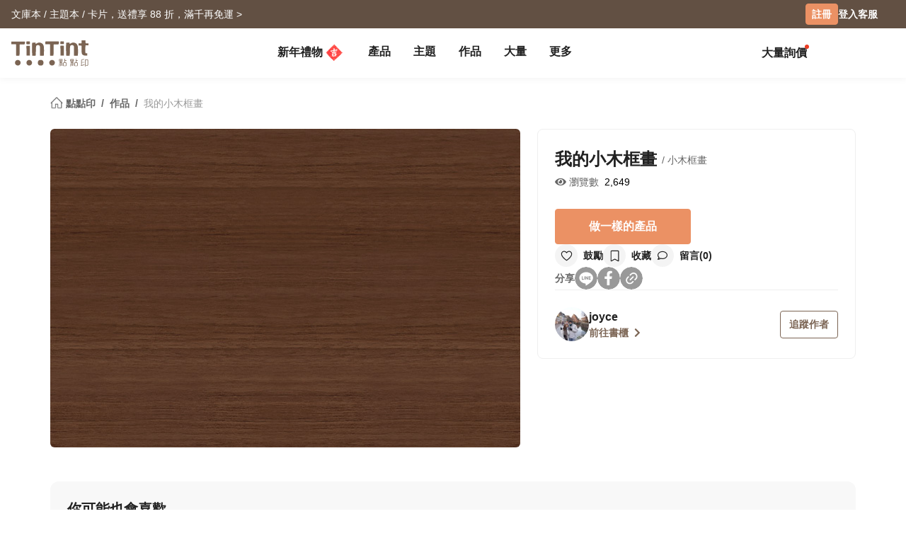

--- FILE ---
content_type: text/html; charset=UTF-8
request_url: https://www.tintint.com/hk/project/info/b726645894f
body_size: 24751
content:


<!DOCTYPE html>
<html lang="zh-HK">
<head prefix="og: http://ogp.me/ns# fb: http://ogp.me/ns/fb# tintint: http://ogp.me/ns/fb/tintint#">
  <meta charset="UTF-8" />
  <meta name="viewport" content="width=device-width, initial-scale=1.0" />
  <meta name="google-site-verification" content="xiDRmekIYSwk1Z391QJ7QZ9ypyLhru3L9NeUktkqsU4" />

    
  <meta name="robots" content="index,follow" />
  <meta name="description" content="::作品 「我的小木框畫」 by joyce - 小木框畫::《TinTint 點點印》把你的照片變成書" />
  <meta name="msvalidate.01" content="847BECAA50913D56F5D95ABA87AE4679" />
  <meta name="verify-v1" content="JUWj4IbXQ8Jbp2sy3ozXOl7Q33tjb5thx0SFcAJgX9U=" />


  <!-- Hreflang -->
  <link rel="alternate" hreflang="zh-TW" href="https://www.tintint.com/project/info/b726645894f" />
  <link rel="alternate" hreflang="en-TW" href="https://www.tintint.com/tw/en/project/info/b726645894f" />
  <link rel="alternate" hreflang="zh-HK" href="https://www.tintint.com/hk/project/info/b726645894f" />
  <link rel="alternate" hreflang="en-HK" href="https://www.tintint.com/hk/en/project/info/b726645894f" />
  <link rel="alternate" hreflang="en" href="https://www.tintint.com/intl/project/info/b726645894f" />
  <link rel="alternate" hreflang="zh-CN" href="https://www.tintint.com/cn/project/info/b726645894f" />
  <link rel="alternate" hreflang="en-CN" href="https://www.tintint.com/cn/en/project/info/b726645894f" />
  <link rel="alternate" hreflang="en-SG" href="https://www.tintint.com/sg/project/info/b726645894f" />
  <link rel="alternate" hreflang="zh-SG" href="https://www.tintint.com/sg/zh/project/info/b726645894f" />
  <link rel="alternate" hreflang="en-MY" href="https://www.tintint.com/my/project/info/b726645894f" />
  <link rel="alternate" hreflang="zh-MY" href="https://www.tintint.com/my/zh/project/info/b726645894f" />
  <link rel="alternate" hreflang="x-default" href="https://www.tintint.com/project/info/b726645894f" />

  <link rel="canonical" href="https://www.tintint.com/project/info/b726645894f">

 <meta property="og:title" content="「我的小木框畫」 《TinTint 點點印》"/>
<meta property="og:type" content="website" />
<meta property="og:image" content="https://static1.tintint.com/images/project_revisions/1/441/70/80977983/m/6c10b0a9fdfa4141896b04af6ae12698.jpg" />
<meta property="og:url" content="https://www.tintint.com/hk/project/info/b726645894f" />
<meta property="og:site_name" content="點點印" />
<meta property="og:description" content="::作品 「我的小木框畫」 by joyce - 小木框畫::《TinTint 點點印》把你的照片變成書" />
<meta property="fb:admins" content="522282367" />
<meta property="fb:admins" content="220910" />
<meta property="fb:app_id" content="184040768285" />
<meta name="facebook-domain-verification" content="166ck8ms3r2i15daqfnrl270vw70w9" />  
  <title>作品 「我的小木框畫」 by joyce - 小木框畫｜TinTint 點點印</title>

  <!-- stylesheets -->
  <link rel="stylesheet" href="/stylesheets/tintint/zh/tw/common/reset.css" type="text/css">
<!-- bootstrap -->
<link rel="stylesheet" href="/stylesheets/bootstrap5/css/bootstrap.min.css?t=19" type="text/css" media="screen" />
<!-- bootstrap_js -->
<!-- jquery_high -->
<script type="text/javascript" src="/javascripts/jquery/1.11.3/jquery.min.js"></script>
<script type="text/javascript" src="/stylesheets/bootstrap5/js/bootstrap.bundle.min.js"></script>
<!-- cookies -->
<script type="text/javascript" src="/javascripts/cookie-js/cookie.min.js"></script>
<!-- notification -->
<script type="text/javascript" src="/javascripts/notification/main.js"></script>
<link rel="stylesheet" href="/javascripts/notification/main.css" type="text/css" media="screen" />
<!-- tipsy -->
<script type="text/javascript" src="/javascripts/tipsy-master/src/javascripts/jquery.tipsy.js"></script>
<link rel="stylesheet" href="/javascripts/tipsy-master/src/stylesheets/tipsy.css" type="text/css" media="screen" />
<!-- tt-toast -->
<script type="text/javascript" src="/javascripts/toast/toast.js"></script>
<link rel="stylesheet" href="/javascripts/toast/toast.css" type="text/css" media="screen" />
<!-- tintint -->
<link rel="stylesheet" href="/stylesheets/tintint/zh/tw/common/common.css?t=1769018324" type="text/css" media="screen" />
<link rel="stylesheet" href="/stylesheets/tintint/zh/tw/common/thumb.css?t=1769018324" type="text/css" media="screen" />
<link rel="stylesheet" href="/stylesheets/tintint/zh/tw/common/user.css?t=1769018324" type="text/css" media="screen" />
<link rel="stylesheet" href="/stylesheets/tintint/zh/tw/lang/style.css?t=1769018324" type="text/css" media="screen" />
<link rel="stylesheet" href="/stylesheets/tintint/zh/tw/region.css?t=1769018324" type="text/css" media="screen" />
<link rel="stylesheet" href="/stylesheets/v3/common/component.css?t=1769018324" type="text/css" media="screen" />
<link rel="stylesheet" href="/stylesheets/tintint/zh/hk/common/project.css?t=20250505103845" type="text/css" media="screen" />
<link rel="stylesheet" href="/stylesheets/tintint/zh/hk/common/component.css?t=20241023140913" type="text/css" media="screen" />
<!-- bootstrap-select -->
<script type="text/javascript" src="/javascripts/bootstrap-select/1.14.0/bootstrap-select.js"></script>
<link rel="stylesheet" href="/javascripts/bootstrap-select/1.14.0/bootstrap-select.min.css" type="text/css" media="screen" />


<!-- LINE Tag Base Code -->
<!-- Do Not Modify -->
<script>
(function(g,d,o){
  g._ltq=g._ltq||[];g._lt=g._lt||function(){g._ltq.push(arguments)};
  var h=location.protocol==='https:'?'https://d.line-scdn.net':'http://d.line-cdn.net';
  var s=d.createElement('script');s.async=1;
  s.src=o||h+'/n/line_tag/public/release/v1/lt.js';
  var t=d.getElementsByTagName('script')[0];t.parentNode.insertBefore(s,t);
    })(window, document);

_lt('init', {
  customerType: 'lap',
  tagId: '92c1e13a-8ef4-4272-965a-445a67b4422d'
});
_lt('send', 'pv', ['92c1e13a-8ef4-4272-965a-445a67b4422d']);
_lt('init', {
  customerType: 'lap',
  tagId: '38306658-a593-4f18-a8e2-bc5009ec08c4'
});
_lt('send', 'pv', ['38306658-a593-4f18-a8e2-bc5009ec08c4']);
_lt('init', {
  customerType: 'lap',
  tagId: '29dcc51a-0412-43c1-a4e4-3c474698b538'
});
_lt('send', 'pv', ['29dcc51a-0412-43c1-a4e4-3c474698b538']);
_lt('init', {
  customerType: 'lap',
  tagId: '451ed9b5-f17b-4a4f-93d1-cc136db1a340'
});
_lt('send', 'pv', ['451ed9b5-f17b-4a4f-93d1-cc136db1a340']);

</script>
<noscript>
    <img height="1" width="1" style="display:none"
       src="https://tr.line.me/tag.gif?c_t=lap&t_id=92c1e13a-8ef4-4272-965a-445a67b4422d&e=pv&noscript=1" />
    <img height="1" width="1" style="display:none"
       src="https://tr.line.me/tag.gif?c_t=lap&t_id=38306658-a593-4f18-a8e2-bc5009ec08c4&e=pv&noscript=1" />
    <img height="1" width="1" style="display:none"
       src="https://tr.line.me/tag.gif?c_t=lap&t_id=29dcc51a-0412-43c1-a4e4-3c474698b538&e=pv&noscript=1" />
    <img height="1" width="1" style="display:none"
       src="https://tr.line.me/tag.gif?c_t=lap&t_id=451ed9b5-f17b-4a4f-93d1-cc136db1a340&e=pv&noscript=1" />
  </noscript>
<!-- End LINE Tag Base Code -->

<!-- Facebook Pixel Code -->
<script>
!function(f,b,e,v,n,t,s){if(f.fbq)return;n=f.fbq=function(){n.callMethod?
n.callMethod.apply(n,arguments):n.queue.push(arguments)};if(!f._fbq)f._fbq=n;
n.push=n;n.loaded=!0;n.version='2.0';n.queue=[];t=b.createElement(e);t.async=!0;
t.src=v;s=b.getElementsByTagName(e)[0];s.parentNode.insertBefore(t,s)}(window,
document,'script','https://connect.facebook.net/en_US/fbevents.js');

fbq('init', '892433034172044');
fbq('track', 'PageView');

    
</script>

<noscript><img height="1" width="1" style="display:none"
src="https://www.facebook.com/tr?id=892433034172044&ev=PageView&noscript=1"
/></noscript>
<!-- End Facebook Pixel Code --> 


  
  
<!-- Google Tag Manager -->
<script>(function(w,d,s,l,i){w[l]=w[l]||[];w[l].push({'gtm.start':
new Date().getTime(),event:'gtm.js'});var f=d.getElementsByTagName(s)[0],
j=d.createElement(s),dl=l!='dataLayer'?'&l='+l:'';j.async=true;j.src=
'https://www.googletagmanager.com/gtm.js?id='+i+dl;f.parentNode.insertBefore(j,f);
})(window,document,'script','dataLayer','GTM-KZ2394');</script>
<!-- End Google Tag Manager -->
<!-- facebook sdk -->
<script type="text/javascript">
window.fblib = window.fblib || (function () {
  var _callbacks = [], _ready = false;
  var _doReady = function () {
    if (_ready) {
      return;
    }
    _ready = true;
    for (var i = 0, len = _callbacks.length; i < len; i += 1) {
      _callbacks[i]();
    }
  };
  window.fbAsyncInit = function() {
    FB.init({
      appId : '184040768285',
      status : true,
      xfbml : true,
      frictionlessRequests: true,
      version: 'v2.10',
      cookie: true
    });
    _doReady();
  };
  return {
      addEvent: function (callback) {
        if (typeof callback !== "function") {
          return;
        }
        if (_ready) {
          callback();
        } else {
          _callbacks.push(callback);
        }
      }
  }
}());
(function(d, s, id) {
var js, fjs = d.getElementsByTagName(s)[0];
if (d.getElementById(id)) return;
js = d.createElement(s); js.id = id;
js.src = "//connect.facebook.net/zh_HK/sdk.js";
fjs.parentNode.insertBefore(js, fjs);
}(document, 'script', 'facebook-jssdk'));
</script>
      <link rel="stylesheet" href="/stylesheets/v3/themes/default.css?t=1769018324" type="text/css">
<link rel="stylesheet" href="/stylesheets/v3/common/default.css?t=1769018324" type="text/css">
<link rel="stylesheet" href="/javascripts/font-awesome/css/all.min.css" type="text/css" media="screen">

<link rel="preconnect" href="https://fonts.googleapis.com">
<link rel="preconnect" href="https://fonts.gstatic.com" crossorigin>
<link href="https://fonts.googleapis.com/css2?family=Noto+Sans+TC:wght@400;500;700&display=swap" rel="stylesheet">

<script>
var prevPage = null;
var lastPage = sessionStorage.getItem('lastPage') || null;
var backPage = sessionStorage.getItem('backPage') || null;

  prevPage = sessionStorage.getItem('lastPage');
  sessionStorage.setItem('lastPage', window.location.href)
  sessionStorage.setItem('backPage', prevPage);
</script>
</head><body type="close">
  <style>:root{ --loginbox-height: 0px; --nav-height: 0px; --hd-height: calc(var(--loginbox-height) + var(--nav-height));}</style>
  <!-- <div id='v3' style="padding-top: var(--hd-height);"> -->
    <div id='v3'>
    <!-- hd -->
    <!-- transform:translateY(-40px);-->
          <!--  mini-hd -->
      <div id="hd" class="fluid bg-white tt-enable-transitions" style=" display: contents;">
        <style>
          :root { --loginbox-height: 40px; --nav-height: 70px; }
          #hd.mini-hd { --nav-height: 55px;}
          @media (max-width: 767px) {
            :root, #hd.mini-hd { --loginbox-height: 0px; --nav-height: 72px; }
            /* #loginbox-row {display: none!important;} */
          }
        </style>
      <div class='flex-fluid d-none d-md-block' style="height:var(--loginbox-height); background-color: #625043;" data-bs-dark-bg="primary">
  <div class='flex-big-container d-flex row-cols-2 tt-spec gap-4 align-items-center h-100'>
    <div class='col-7 d-flex'>
            <style>
    .btn-66 {
      
  --bs-btn-color: #fff;
  --bs-btn-bg: #666666;
  --bs-btn-hover-bg: #575757;
  --bs-btn-hover-border-color: #525252;
  --bs-btn-focus-shadow-rgb: 229, 229, 229;
  --bs-btn-active-bg: #575757;
  --bs-btn-active-border-color: #d7d7d7;
  --bs-btn-disabled-color: #fff;
  --bs-btn-disabled-bg: #666666;
  --bs-btn-disabled-border-color: #666666;
  --bs-btn-border-color: #666666;
  --bs-btn-hover-color: #fff;
  --bs-btn-active-color: #fff;
  --bs-btn-active-shadow: inset 0 3px 5px rgba(0, 0, 0, 0.125);
    }
</style>

  <a class="tt-link-default d-inline-block text-truncate" target="_blank" href="/hk/occasion/valentinesday?ads=header_4476" onclick="ga('send', 'event', '2026VDAY', 'click', 'loginbox');" style="max-width: 70%">
                  <span class="rwd_text_0">文庫本 / 主題本 / 卡片，送禮享 88 折，滿千再免運 ></span>
      </a>
    <div class="toast-container start-50 translate-middle-x">
    <div id="toast_success_nav" class="toast-success toast shadow-sm" role="alert" aria-live="assertive" aria-atomic="true" data-bs-delay="4000">
      <div class="success toast-body fs-6 text-start d-flex justify-content-between align-items-center p-3">
      </div>
    </div>
    <div id="toast_remind_nav" class="toast-info toast shadow-sm" role="alert" aria-live="assertive" aria-atomic="true" data-bs-delay="4000">
      <div class="info toast-body fs-6 text-start d-flex justify-content-between align-items-center p-3">
      </div>
    </div>
  </div>
  
<script>
 if (false) {
   document.getElementById('coupon_ads').addEventListener('submit', function(event) {
     event.preventDefault();
 
     var formData = new FormData(this);
     formData.append("redirect_back_url", location.pathname);
     
     var currentLanguage = "/hk"
     
     fetch (`${currentLanguage}/bonus/do_get_code`, {
       method: 'POST',
       body: formData
     })
     .then(response => {
         const contentType = response.headers.get('content-type');
         if (contentType && contentType.indexOf('application/json') !== -1) {
             return response.json();
         } else {
             throw new Error('非 JSON 回應');
         }
     })
     .then(data => {
         if (data.success) {
           showToast(data.message, data.permalink);
         } else if (data.message && data.redirect_url ) {
           window.location.href = currentLanguage + data.redirect_url;
         } else if (data.message) {
           showInfoToast(data.message);
         }
     })
     .catch(error => {
         showToast('發生錯誤，請稍後再試');
     });
   });
 }


  document.addEventListener("DOMContentLoaded", () => {
      var toastContainer = document.querySelector('#toast_success_nav').closest(".toast-container");
      var navTag = document.getElementById("nav-tag");
      navTag.appendChild(toastContainer);
  });


  function showToast(message,permalink) {
      const toastElement = document.getElementById('toast_success_nav');
      document.querySelector('#toast_success_nav .success').innerHTML = `<div><i class="fas fa-check-circle me-2"></i> ${message}</div><a class="btn btn-tt-sm btn-66 m-0 py-1 px-2" href="/hk/bonus/coupon/${permalink}">查看優惠券</a>`;
      const toast = new bootstrap.Toast(toastElement);
      toast.show();
  }
  function showInfoToast(message) {
      const toastElement = document.getElementById('toast_remind_nav');
      document.querySelector('#toast_remind_nav .info').innerHTML = `<div><i class="fas fa-info-circle me-2"></i>${message}</div><a class="btn btn-tt-sm btn-66 m-0 py-1 px-2" href="/hk/bonus">查看優惠券</a>`;
      const toast = new bootstrap.Toast(toastElement);
      toast.show();
  }
</script>    </div>

    <ul id='loginbox-row' class="col-5 d-flex align-items-center justify-content-end gap-4 h-100">
              <li>
          <a class="btn btn-cta btn-xs m-0 fs-6 text-center d-flex align-items-center" href="/hk/member/signup?from=%2Fhk%2Fproject%2Finfo%2Fb726645894f" style="height: 30px;">註冊</a>
        </li>
        <li>
          <a class="tt-link-default fw-bold" href="/hk/member/signin?from=%2Fhk%2Fproject%2Finfo%2Fb726645894f">登入</a>
        </li>
        <li><a class="tt-link-default fw-bold" href="/hk/help">客服</a></li>
          </ul>
  </div>
</div>
<div id="nav-tag" class="w-100 bg-white tt-enable-transitions sticky-top" style="height:var(--nav-height);">
  <div class="nav-container h-100">
    <div class="row g-0 h-100 flex-nowrap">

      <div class="col-auto">
        <button class="btn link-dark d-xl-none d-flex align-items-center border-0 h-100 ps-0 pe-3 py-0 m-0" type="button" data-bs-toggle="offcanvas" data-bs-target="#mobile-menu-offcanvas" aria-controls="mobile-menu-offcanvas">
          <img class="" src="/images/v2/zh_TW/ic_navbar-toggler.svg" style="height: 36px;"/>
        </button>
      </div>
      
      <div class="col-auto col-xxl-3 d-flex align-items-center me-auto h-100">
        <a href="/hk">
          <style>
            :root {--logo-img-height: 37px;}
            @media (max-width: 768px) {
              :root {--logo-img-height: 32px;}
            }
          </style>
          <img class="" src="/images/tintint/zh_HK/tintint-logo.svg?t=2" style="height: var(--logo-img-height);"/>
        </a>
      </div>

      <div class="col col-xxl-6 d-flex align-items-start align-items-md-center">
        <div class="offcanvas-xl offcanvas-start d-xl-none" tabindex="-1" id="mobile-menu-offcanvas" aria-labelledby="mobileMenuOffcanvasLabel" data-bs-scroll="false" style="">
  <style>
    #hd .offcanvas-lg, #hd .offcanvas-xl {
      --bs-offcanvas-width:300px;
      /*background-color: #f4f4f4;*/
    }
    #hd .offcanvas-lg .offcanvas-body .accordion, #hd .offcanvas-xl .offcanvas-body .accordion {
      --bs-accordion-bg: transparent;
      --bs-border-color: transparent;
      --bs-accordion-active-color: #333;
      --bs-accordion-active-bg: transparent;
      --bs-accordion-btn-active-icon: var(--bs-accordion-btn-icon);
    }
    div.offcanvas-body h5.border-bottom {
      border-bottom:var(--bs-border-width) var(--bs-border-style) var(--bs-gray-200) !important;
    }
    div.offcanvas-body h5.border-top{
      border-top:var(--bs-border-width) var(--bs-border-style) var(--bs-gray-200) !important;
    }
  </style>
  <div class="offcanvas-body p-0 pb-5" id="mobile-menu-accordion-parent">
    <h6 class="menu-item px-3 lh-lg py-2 mb-0">
      <a class="tt-link-default" href="/hk">
        首頁      </a>
    </h6>

    
    <h6 class="menu-item px-3 lh-lg py-2 mb-0 border-bottom border-top">
      <a class="tt-link-default" href="/hk/occasion/newyear?s=menu.idea_newyear">新年禮物<img class="mx-1" style="margin-bottom: 2px;" src="/images/v2/common/ic_menu_spring_couplet.png?t=2"></a>    </h6>

    
        
    <h6 class="menu-item px-3 lh-lg py-2 mb-0 border-bottom">
      <ul class="accordion mobile-pd-group px-0">
        <li class="accordion-item">
          <div class="tt-link-default accordion-button p-0" type="button" data-bs-toggle="collapse" data-bs-target="#collapse-pd-all-pd" aria-expanded="true" aria-controls="collapse-pd-all-pd" style='padding-right:2px!important;'>
            產品          </div>
          <div id="collapse-pd-all-pd" class="accordion-collapse collapse show" aria-labelledby="headingOne" data-bs-parent="#mobile-menu-accordion-parent">
            <div class="accordion-body p-0">
              <ul class="mobile-pd-group accordion lh-lg ps-4" id="menu-pd-accordion">
                <li class="py-2">
                  <a class="tt-link-default" href="/hk/product">全產品系列</a>
                </li>
                <li class="py-2">
                  <a class="tt-link-default" href="/hk/product/comparison">產品比較</a>
                </li>
                                                                        <li class="accordion-item py-2">
                      <div class="accordion-button collapsed d-flex p-0" type="button" data-bs-toggle="collapse" data-bs-target="#collapse-pd-0" aria-expanded="true" aria-controls="collapse-pd-0">2026 月曆 <span class='badge bg-danger small rounded-1 ms-1' style='padding: 2px 4px;'>New</span></div>
                      <div id="collapse-pd-0" class="accordion-collapse collapse" data-bs-parent="#menu-pd-accordion">
                        <ul class="accordion-body sub-group-list p-0 lh-lg">
                                                                                                        <li class="py-2"><a href="/product/info/calendar?s=menu.calendars-series" class="tt-link-default fw-normal">全部</a></li>
                                                      <li class="py-2"><a href="/hk/product/info/desk-calendar?s=menu.product-info" class="tt-link-default fw-normal">經典桌曆</a></li>
                                                      <li class="py-2"><a href="/hk/product/info/desk-calendar-landscape?s=menu.product-info" class="tt-link-default fw-normal">橫式桌曆</a></li>
                                                      <li class="py-2"><a href="/hk/product/info/desk-calendar-s?s=menu.product-info" class="tt-link-default fw-normal">小日桌曆</a></li>
                                                      <li class="py-2"><a href="/hk/product/info/wall-calendar?s=menu.product-info" class="tt-link-default fw-normal">經典掛曆</a></li>
                                                      <li class="py-2"><a href="/hk/product/info/wooden-base-calendar?s=menu.product-info" class="tt-link-default fw-normal">木座桌曆</a></li>
                                                  </ul>
                      </div>
                    </li>
                                                          <li class="accordion-item py-2">
                      <div class="accordion-button collapsed d-flex p-0" type="button" data-bs-toggle="collapse" data-bs-target="#collapse-pd-1" aria-expanded="true" aria-controls="collapse-pd-1">2026 手帳 <span class='badge bg-danger small rounded-1 ms-1' style='padding: 2px 4px;'>New</span></div>
                      <div id="collapse-pd-1" class="accordion-collapse collapse" data-bs-parent="#menu-pd-accordion">
                        <ul class="accordion-body sub-group-list p-0 lh-lg">
                                                                                                        <li class="py-2"><a href="/product?id=calendar_notebook&s=menu.product-list" class="tt-link-default fw-normal">全部</a></li>
                                                      <li class="py-2"><a href="/hk/product/info/notebook?s=menu.product-info" class="tt-link-default fw-normal">相片筆記本</a></li>
                                                      <li class="py-2"><a href="/hk/product/info/diary?s=menu.product-info" class="tt-link-default fw-normal">日記本</a></li>
                                                  </ul>
                      </div>
                    </li>
                                                          <li class="accordion-item py-2">
                      <div class="accordion-button collapsed d-flex p-0" type="button" data-bs-toggle="collapse" data-bs-target="#collapse-pd-2" aria-expanded="true" aria-controls="collapse-pd-2">相片書 <span class='badge bg-danger small rounded-1 ms-1' style='padding: 2px 4px;'>New</span></div>
                      <div id="collapse-pd-2" class="accordion-collapse collapse" data-bs-parent="#menu-pd-accordion">
                        <ul class="accordion-body sub-group-list p-0 lh-lg">
                                                                                                        <li class="py-2"><a href="/product/group/photobooks?s=menu.photobooks-series" class="tt-link-default fw-normal">全部</a></li>
                                                      <li class="py-2"><a href="/hk/product/info/bunko-l?s=menu.product-info" class="tt-link-default fw-normal">文庫本</a></li>
                                                      <li class="py-2"><a href="/hk/product/info/shashinbook?s=menu.product-info" class="tt-link-default fw-normal">寫真本</a></li>
                                                      <li class="py-2"><a href="/hk/product/info/layflat-squarebook?s=menu.product-info" class="tt-link-default fw-normal">映畫本</a></li>
                                                      <li class="py-2"><a href="/hk/product/info/storybook?s=menu.product-info" class="tt-link-default fw-normal">故事本</a></li>
                                                      <li class="py-2"><a href="/hk/product/info/ideabook?s=menu.product-info" class="tt-link-default fw-normal">主題本</a></li>
                                                      <li class="py-2"><a href="/hk/product/info/fotozine?s=menu.product-info" class="tt-link-default fw-normal">雜誌本</a><span class='badge bg-danger small rounded-1 ms-1' style='padding: 2px 4px;'>New</span></li>
                                                      <li class="py-2"><a href="/hk/product/info/shashinbook-l?s=menu.product-info" class="tt-link-default fw-normal">精裝寫真本</a></li>
                                                      <li class="py-2"><a href="/hk/product/info/classic-clothbound-portraitbook?s=menu.product-info" class="tt-link-default fw-normal">經典布幀本</a></li>
                                                      <li class="py-2"><a href="/hk/product/info/layflat-portraitbook-lh?s=menu.product-info" class="tt-link-default fw-normal">精裝映畫本</a></li>
                                                  </ul>
                      </div>
                    </li>
                                                          <li class="accordion-item py-2">
                      <div class="accordion-button collapsed d-flex p-0" type="button" data-bs-toggle="collapse" data-bs-target="#collapse-pd-3" aria-expanded="true" aria-controls="collapse-pd-3">框畫海報 </div>
                      <div id="collapse-pd-3" class="accordion-collapse collapse" data-bs-parent="#menu-pd-accordion">
                        <ul class="accordion-body sub-group-list p-0 lh-lg">
                                                                                                        <li class="py-2"><a href="/product?id=wall_prints&s=menu.product-list" class="tt-link-default fw-normal">全部</a></li>
                                                      <li class="py-2"><a href="/hk/product/info/canvas?s=menu.product-info" class="tt-link-default fw-normal">無框畫</a></li>
                                                      <li class="py-2"><a href="/hk/product/info/framed-prints?s=menu.product-info" class="tt-link-default fw-normal">木框畫</a></li>
                                                      <li class="py-2"><a href="/hk/product/info/poster?s=menu.product-info" class="tt-link-default fw-normal">海報</a></li>
                                                      <li class="py-2"><a href="/hk/product/info/poster-year-calendar?s=menu.product-info" class="tt-link-default fw-normal">海報年曆</a></li>
                                                  </ul>
                      </div>
                    </li>
                                                          <li class="accordion-item py-2">
                      <div class="accordion-button collapsed d-flex p-0" type="button" data-bs-toggle="collapse" data-bs-target="#collapse-pd-4" aria-expanded="true" aria-controls="collapse-pd-4">賀卡 </div>
                      <div id="collapse-pd-4" class="accordion-collapse collapse" data-bs-parent="#menu-pd-accordion">
                        <ul class="accordion-body sub-group-list p-0 lh-lg">
                                                                                                        <li class="py-2"><a href="/product?id=card&s=menu.product-list" class="tt-link-default fw-normal">全部</a></li>
                                                      <li class="py-2"><a href="/hk/product/info/greeting-folded-card?s=menu.product-info" class="tt-link-default fw-normal">卡片</a></li>
                                                      <li class="py-2"><a href="/hk/product/info/greeting-folded-card-l?s=menu.product-info" class="tt-link-default fw-normal">大卡片</a></li>
                                                      <li class="py-2"><a href="/hk/product/info/invitation-folded-card?s=menu.product-info" class="tt-link-default fw-normal">邀請卡</a></li>
                                                      <li class="py-2"><a href="/hk/product/info/wedding-folded-card?s=menu.product-info" class="tt-link-default fw-normal">婚禮邀請卡</a></li>
                                                  </ul>
                      </div>
                    </li>
                                                          <li class="accordion-item py-2">
                      <div class="accordion-button collapsed d-flex p-0" type="button" data-bs-toggle="collapse" data-bs-target="#collapse-pd-5" aria-expanded="true" aria-controls="collapse-pd-5">卡類 </div>
                      <div id="collapse-pd-5" class="accordion-collapse collapse" data-bs-parent="#menu-pd-accordion">
                        <ul class="accordion-body sub-group-list p-0 lh-lg">
                                                                                                        <li class="py-2"><a href="/product?id=prints&s=menu.product-list" class="tt-link-default fw-normal">全部</a></li>
                                                      <li class="py-2"><a href="/hk/product/info/postcard?s=menu.product-info" class="tt-link-default fw-normal">明信片</a></li>
                                                      <li class="py-2"><a href="/hk/product/info/mailing-postcard?s=menu.product-info" class="tt-link-default fw-normal">代寄明信片</a></li>
                                                      <li class="py-2"><a href="/hk/product/info/snapcard?s=menu.product-info" class="tt-link-default fw-normal">快拍卡</a></li>
                                                      <li class="py-2"><a href="/hk/product/info/handycard-l?s=menu.product-info" class="tt-link-default fw-normal">拍拍卡</a></li>
                                                  </ul>
                      </div>
                    </li>
                                                          <li class="accordion-item py-2">
                      <div class="accordion-button collapsed d-flex p-0" type="button" data-bs-toggle="collapse" data-bs-target="#collapse-pd-6" aria-expanded="true" aria-controls="collapse-pd-6">社群書 </div>
                      <div id="collapse-pd-6" class="accordion-collapse collapse" data-bs-parent="#menu-pd-accordion">
                        <ul class="accordion-body sub-group-list p-0 lh-lg">
                                                                                                        <li class="py-2"><a href="/product?id=socialapp&s=menu.product-list" class="tt-link-default fw-normal">全部</a></li>
                                                      <li class="py-2"><a href="/hk/product/info/fastbook?s=menu.product-info" class="tt-link-default fw-normal">Fastbook</a></li>
                                                      <li class="py-2"><a href="/hk/product/info/fastbook-lh?s=menu.product-info" class="tt-link-default fw-normal">Fastbook 精裝本</a></li>
                                                  </ul>
                      </div>
                    </li>
                                                          <li class="accordion-item py-2">
                      <div class="accordion-button collapsed d-flex p-0" type="button" data-bs-toggle="collapse" data-bs-target="#collapse-pd-7" aria-expanded="true" aria-controls="collapse-pd-7">相片沖印 </div>
                      <div id="collapse-pd-7" class="accordion-collapse collapse" data-bs-parent="#menu-pd-accordion">
                        <ul class="accordion-body sub-group-list p-0 lh-lg">
                                                                                                        <li class="py-2"><a href="/product?id=photoprints&s=menu.product-list" class="tt-link-default fw-normal">全部</a></li>
                                                      <li class="py-2"><a href="/hk/product/info/photoprints?s=menu.product-info" class="tt-link-default fw-normal">相片沖印</a></li>
                                                      <li class="py-2"><a href="/hk/product/info/flipbook?s=menu.product-info" class="tt-link-default fw-normal">隨手翻</a></li>
                                                  </ul>
                      </div>
                    </li>
                                                          <li class="accordion-item py-2">
                      <div class="accordion-button collapsed d-flex p-0" type="button" data-bs-toggle="collapse" data-bs-target="#collapse-pd-8" aria-expanded="true" aria-controls="collapse-pd-8">證書 </div>
                      <div id="collapse-pd-8" class="accordion-collapse collapse" data-bs-parent="#menu-pd-accordion">
                        <ul class="accordion-body sub-group-list p-0 lh-lg">
                                                                                                        <li class="py-2"><a href="/product?id=certificate&s=menu.product-list" class="tt-link-default fw-normal">全部</a></li>
                                                      <li class="py-2"><a href="/hk/product/info/marriage-certificate?s=menu.product-info" class="tt-link-default fw-normal">結婚書約</a></li>
                                                  </ul>
                      </div>
                    </li>
                                                          <li class="accordion-item py-2">
                      <div class="accordion-button collapsed d-flex p-0" type="button" data-bs-toggle="collapse" data-bs-target="#collapse-pd-9" aria-expanded="true" aria-controls="collapse-pd-9">周邊 </div>
                      <div id="collapse-pd-9" class="accordion-collapse collapse" data-bs-parent="#menu-pd-accordion">
                        <ul class="accordion-body sub-group-list p-0 lh-lg">
                                                                                                        <li class="py-2"><a href="/product?id=merchandise&s=menu.product-list" class="tt-link-default fw-normal">全部</a></li>
                                                      <li class="py-2"><a href="/hk/accessory/info/goodluck-zodiac-set?s=menu.product-info" class="tt-link-default fw-normal">好運生肖套組</a></li>
                                                      <li class="py-2"><a href="/hk/accessory/info/animal-postcard?s=menu.product-info" class="tt-link-default fw-normal">動物明信片</a></li>
                                                      <li class="py-2"><a href="/hk/accessory/info/sticker?s=menu.product-info" class="tt-link-default fw-normal">貼紙</a></li>
                                                      <li class="py-2"><a href="/hk/accessory/info/paper-tape?s=menu.product-info" class="tt-link-default fw-normal">紙膠帶</a></li>
                                                      <li class="py-2"><a href="/hk/accessory/info/notepaper?s=menu.product-info" class="tt-link-default fw-normal">一筆箋</a></li>
                                                      <li class="py-2"><a href="/hk/accessory/info/milestone-cards?s=menu.product-info" class="tt-link-default fw-normal">月齡卡</a></li>
                                                      <li class="py-2"><a href="/hk/accessory/info/wooden-magnet?s=menu.product-info" class="tt-link-default fw-normal">木磁鐵</a></li>
                                                      <li class="py-2"><a href="/hk/accessory/info/redenvelope?s=menu.product-info" class="tt-link-default fw-normal">紅包袋</a><span class='badge bg-danger small rounded-1 ms-1' style='padding: 2px 4px;'>New</span></li>
                                                      <li class="py-2"><a href="/hk/accessory/info/spring-couplet?s=menu.product-info" class="tt-link-default fw-normal">好春聯</a></li>
                                                  </ul>
                      </div>
                    </li>
                                                          <li class="accordion-item py-2">
                      <div class="accordion-button collapsed d-flex p-0" type="button" data-bs-toggle="collapse" data-bs-target="#collapse-pd-10" aria-expanded="true" aria-controls="collapse-pd-10">配件 </div>
                      <div id="collapse-pd-10" class="accordion-collapse collapse" data-bs-parent="#menu-pd-accordion">
                        <ul class="accordion-body sub-group-list p-0 lh-lg">
                                                                                                        <li class="py-2"><a href="/product?id=accessory&s=menu.product-list" class="tt-link-default fw-normal">全部</a></li>
                                                      <li class="py-2"><a href="/hk/accessory/info/book-cover?s=menu.product-info" class="tt-link-default fw-normal">書套</a></li>
                                                      <li class="py-2"><a href="/hk/accessory/info/card-envelope?s=menu.product-info" class="tt-link-default fw-normal">專用信封</a></li>
                                                      <li class="py-2"><a href="/hk/accessory/info/flatbag?s=menu.product-info" class="tt-link-default fw-normal">A6 透明平口袋</a></li>
                                                      <li class="py-2"><a href="/hk/accessory/info/gift-package?s=menu.product-info" class="tt-link-default fw-normal">禮物包裝</a></li>
                                                  </ul>
                      </div>
                    </li>
                                                                    </ul>
            </div>
          </div>
        </li>
      </ul>
    </h6>

    <script>
      let pd_has_br = document.querySelectorAll('.accordion-button br');
      pd_has_br.forEach(e => e.classList.remove('d-md-block') );
    </script>

    <h6 class="menu-item px-3 lh-lg py-2 mb-0">
      <ul class="accordion mobile-pd-group px-0">
        <li class="accordion-item">
          <div class="tt-link-default accordion-button collapsed p-0" type="button" data-bs-toggle="collapse" data-bs-target="#collapse-occation-all-occation" aria-expanded="false" aria-controls="collapse-occation-all-occation" style='padding-right:2px!important;'>
            主題          </div>
          <div id="collapse-occation-all-occation" class="accordion-collapse collapse" aria-labelledby="headingOne" data-bs-parent="#mobile-menu-accordion-parent">
            <div class="accordion-body p-0">
              <ul class="mobile-pd-group accordion lh-lg ps-4" id="menu-occation-accordion">
                                                                                                    <li class="accordion-item py-2">
                    <div class="accordion-button collapsed d-flex p-0" type="button" data-bs-toggle="collapse" data-bs-target="#collapse-occation-0" aria-expanded="false" aria-controls="collapse-occation-0">
                                              節日                                          </div>
                    <div id="collapse-occation-0" class="accordion-collapse collapse" data-bs-parent="#menu-occation-accordion">
                      <ul class="accordion-body sub-group-list p-0 lh-lg">
                                                                            <li class="py-2"><a href="/hk/idea/birthday_gift?s=menu.theme_festival" class="tt-link-default fw-normal">生日禮物</a></li>
                                                                            <li class="py-2"><a href="/hk/occasion/newyear?s=menu.theme_festival" class="tt-link-default fw-normal">新年禮物</a></li>
                                                                            <li class="py-2"><a href="/hk/occasion/valentinesday?s=menu.theme_festival" class="tt-link-default fw-normal">情人節</a></li>
                                                                            <li class="py-2"><a href="/hk/occasion/graduation?s=menu.theme_festival" class="tt-link-default fw-normal">畢業紀念</a></li>
                                                                            <li class="py-2"><a href="/hk/occasion/mothersday?s=menu.theme_festival" class="tt-link-default fw-normal">母親節</a></li>
                                                                            <li class="py-2"><a href="/hk/idea/fathersday?s=menu.theme_festival" class="tt-link-default fw-normal">父親節</a></li>
                                                                            <li class="py-2"><a href="/hk/gift/teachersday?s=menu.theme_festival" class="tt-link-default fw-normal">教師節</a></li>
                                                                            <li class="py-2"><a href="/hk/occasion/christmas_gift?s=menu.theme_festival" class="tt-link-default fw-normal">聖誕交換禮物</a></li>
                                                                      </ul>
                    </div>
                  </li>
                                                                      <li class="accordion-item py-2">
                    <div class="accordion-button collapsed d-flex p-0" type="button" data-bs-toggle="collapse" data-bs-target="#collapse-occation-1" aria-expanded="false" aria-controls="collapse-occation-1">
                                              <a class="tt-link-default" href="/hk/idea/babys=menu.theme_baby">寶寶</a>
                                          </div>
                    <div id="collapse-occation-1" class="accordion-collapse collapse" data-bs-parent="#menu-occation-accordion">
                      <ul class="accordion-body sub-group-list p-0 lh-lg">
                                                                            <li class="py-2"><a href="/hk/product/info/ideabook?s=menu.theme_baby" class="tt-link-default fw-normal">0 歲 懷孕日記</a></li>
                                                                            <li class="py-2"><a href="/hk/single/design/?product=handycard-l&theme=942&s=menu.theme_baby" class="tt-link-default fw-normal">1 月 彌月小卡</a></li>
                                                                            <li class="py-2"><a href="/hk/product/info/ideabook?s=menu.theme_baby" class="tt-link-default fw-normal">1 歲 週歲生日書</a></li>
                                                                            <li class="py-2"><a href="/hk/product/info/ideabook?s=menu.theme_baby" class="tt-link-default fw-normal">1-3 歲 親子共讀本</a></li>
                                                                            <li class="py-2"><a href="/hk/single/design/?product=handycard-l&theme=935&s=menu.theme_baby" class="tt-link-default fw-normal">3-6 歲 好寶寶卡</a></li>
                                                <li class='py-2'><a href='/hk/idea/baby?s=menu.theme_baby' class='tt-link-default fw-normal'>更多</a></li>                      </ul>
                    </div>
                  </li>
                                                                      <li class="accordion-item py-2">
                    <div class="accordion-button collapsed d-flex p-0" type="button" data-bs-toggle="collapse" data-bs-target="#collapse-occation-2" aria-expanded="false" aria-controls="collapse-occation-2">
                                              <a class="tt-link-default" href="/hk/occasion/weddings=menu.theme_wedding">婚禮</a>
                                          </div>
                    <div id="collapse-occation-2" class="accordion-collapse collapse" data-bs-parent="#menu-occation-accordion">
                      <ul class="accordion-body sub-group-list p-0 lh-lg">
                                                                            <li class="py-2"><a href="/hk/product/info/layflat-portraitbook-lh?s=menu.theme_wedding" class="tt-link-default fw-normal">婚紗本</a></li>
                                                                            <li class="py-2"><a href="/hk/product/info/wedding-folded-card?s=menu.theme_wedding" class="tt-link-default fw-normal">喜帖</a></li>
                                                                            <li class="py-2"><a href="/hk/single/design/?product=handycard-l&theme=939&s=menu.theme_wedding" class="tt-link-default fw-normal">謝卡</a></li>
                                                                            <li class="py-2"><a href="/hk/occasion/wedding?s=menu.theme_wedding" class="tt-link-default fw-normal">婚禮佈置</a></li>
                                                                            <li class="py-2"><a href="/hk/product/info/marriage-certificate?s=menu.theme_wedding" class="tt-link-default fw-normal">結婚書約</a></li>
                                                <li class='py-2'><a href='/hk/occasion/wedding?s=menu.theme_wedding' class='tt-link-default fw-normal'>更多</a></li>                      </ul>
                    </div>
                  </li>
                                                                      <li class="accordion-item py-2">
                    <div class="accordion-button collapsed d-flex p-0" type="button" data-bs-toggle="collapse" data-bs-target="#collapse-occation-3" aria-expanded="false" aria-controls="collapse-occation-3">
                                              <a class="tt-link-default" href="/hk/idea/travels=menu.theme_travel">旅遊</a>
                                          </div>
                    <div id="collapse-occation-3" class="accordion-collapse collapse" data-bs-parent="#menu-occation-accordion">
                      <ul class="accordion-body sub-group-list p-0 lh-lg">
                                                                            <li class="py-2"><a href="/hk/product/info/shashinbook-l?s=menu.theme_travel" class="tt-link-default fw-normal">旅遊書</a></li>
                                                                            <li class="py-2"><a href="/hk/product/info/canvas?s=menu.theme_travel" class="tt-link-default fw-normal">旅行攝影</a></li>
                                                                            <li class="py-2"><a href="/hk/product/info/postcard?s=menu.theme_travel" class="tt-link-default fw-normal">明信片</a></li>
                                                                            <li class="py-2"><a href="/hk/product/info/notebook?s=menu.theme_travel" class="tt-link-default fw-normal">隨行手札</a></li>
                                                                            <li class="py-2"><a href="/hk/single/design/?product=mailing-postcard&theme=924&s=menu.theme_travel" class="tt-link-default fw-normal">代寄明信片</a></li>
                                                <li class='py-2'><a href='/hk/idea/travel?s=menu.theme_travel' class='tt-link-default fw-normal'>更多</a></li>                      </ul>
                    </div>
                  </li>
                                                                      <li class="accordion-item py-2">
                    <div class="accordion-button collapsed d-flex p-0" type="button" data-bs-toggle="collapse" data-bs-target="#collapse-occation-4" aria-expanded="false" aria-controls="collapse-occation-4">
                                              <a class="tt-link-default" href="/hk/occasion/graduations=menu.theme_campus">校園</a>
                                          </div>
                    <div id="collapse-occation-4" class="accordion-collapse collapse" data-bs-parent="#menu-occation-accordion">
                      <ul class="accordion-body sub-group-list p-0 lh-lg">
                                                                            <li class="py-2"><a href="/hk/product/group/graduation?s=menu.theme_campus" class="tt-link-default fw-normal">畢業紀念冊</a></li>
                                                                            <li class="py-2"><a href="/hk/idea/graduation?s=menu.theme_campus" class="tt-link-default fw-normal">畢業禮物</a></li>
                                                                            <li class="py-2"><a href="/hk/product/info/shashinbook-portrait-l?s=menu.theme_campus" class="tt-link-default fw-normal">分班紀錄本</a></li>
                                                                            <li class="py-2"><a href="/hk/product/info/classic-clothbound-portraitbook?s=menu.theme_campus" class="tt-link-default fw-normal">社團紀錄</a></li>
                                                                            <li class="py-2"><a href="/hk/product/info/flipbook?s=menu.theme_campus" class="tt-link-default fw-normal">活動記錄</a></li>
                                                <li class='py-2'><a href='/hk/occasion/graduation?s=menu.theme_campus' class='tt-link-default fw-normal'>更多</a></li>                      </ul>
                    </div>
                  </li>
                                                                      <li class="accordion-item py-2">
                    <div class="accordion-button collapsed d-flex p-0" type="button" data-bs-toggle="collapse" data-bs-target="#collapse-occation-5" aria-expanded="false" aria-controls="collapse-occation-5">
                                              慶祝                                          </div>
                    <div id="collapse-occation-5" class="accordion-collapse collapse" data-bs-parent="#menu-occation-accordion">
                      <ul class="accordion-body sub-group-list p-0 lh-lg">
                                                                            <li class="py-2"><a href="/hk/product/info/layflat-squarebook?s=menu.theme_celebration" class="tt-link-default fw-normal">生日書</a></li>
                                                                            <li class="py-2"><a href="/hk/single/design/?product=greeting-folded-card&s=menu.theme_celebration" class="tt-link-default fw-normal">生日卡片</a></li>
                                                                            <li class="py-2"><a href="/hk/product/info/ideabook?s=menu.theme_celebration" class="tt-link-default fw-normal">情侶 / 交往紀念</a></li>
                                                                            <li class="py-2"><a href="/hk/product/info/framed-prints?s=menu.theme_celebration" class="tt-link-default fw-normal">結婚週年</a></li>
                                                                            <li class="py-2"><a href="/hk/product/info/canvas?s=menu.theme_celebration" class="tt-link-default fw-normal">全家福</a></li>
                                                                      </ul>
                    </div>
                  </li>
                                                                      <li class="accordion-item py-2">
                    <div class="accordion-button collapsed d-flex p-0" type="button" data-bs-toggle="collapse" data-bs-target="#collapse-occation-6" aria-expanded="false" aria-controls="collapse-occation-6">
                                              <a class="tt-link-default" href="/hk/idea/farewell_giftss=menu.theme_business">職場</a>
                                          </div>
                    <div id="collapse-occation-6" class="accordion-collapse collapse" data-bs-parent="#menu-occation-accordion">
                      <ul class="accordion-body sub-group-list p-0 lh-lg">
                                                                            <li class="py-2"><a href="/hk/product/info/handycard-l?s=menu.theme_business" class="tt-link-default fw-normal">名片</a></li>
                                                                            <li class="py-2"><a href="/hk/product/info/shashinbook-portrait-l?s=menu.theme_business" class="tt-link-default fw-normal">退休紀念</a></li>
                                                                            <li class="py-2"><a href="/hk/product/info/ideabook?s=menu.theme_business" class="tt-link-default fw-normal">轉職紀念</a></li>
                                                                            <li class="py-2"><a href="/hk/product/info/shashinbook-l?s=menu.theme_business" class="tt-link-default fw-normal">獎勵旅遊</a></li>
                                                                            <li class="py-2"><a href="/hk/business/intro?s=menu.theme_business" class="tt-link-default fw-normal">企業贈品</a></li>
                                                <li class='py-2'><a href='/hk/idea/farewell_gifts?s=menu.theme_business' class='tt-link-default fw-normal'>更多</a></li>                      </ul>
                    </div>
                  </li>
                                                                      <li class="accordion-item py-2">
                    <div class="accordion-button collapsed d-flex p-0" type="button" data-bs-toggle="collapse" data-bs-target="#collapse-occation-7" aria-expanded="false" aria-controls="collapse-occation-7">
                                              <a class="tt-link-default" href="/hk/idea/pets=menu.theme_pet">寵物</a>
                                          </div>
                    <div id="collapse-occation-7" class="accordion-collapse collapse" data-bs-parent="#menu-occation-accordion">
                      <ul class="accordion-body sub-group-list p-0 lh-lg">
                                                                            <li class="py-2"><a href="/hk/product/info/desk-calendar-s?s=menu.theme_pet" class="tt-link-default fw-normal">毛孩桌曆</a></li>
                                                                            <li class="py-2"><a href="/hk/product/info/ideabook?s=menu.theme_pet" class="tt-link-default fw-normal">生日書</a></li>
                                                                            <li class="py-2"><a href="/hk/product/info/snapcard?s=menu.theme_pet" class="tt-link-default fw-normal">寵物拍立得</a></li>
                                                                            <li class="py-2"><a href="/hk/product/info/shashinbook-l?s=menu.theme_pet" class="tt-link-default fw-normal">沙龍寫真</a></li>
                                                                            <li class="py-2"><a href="/hk/single/design/?product=poster&theme=860&s=menu.theme_pet" class="tt-link-default fw-normal">寵物明星海報</a></li>
                                                <li class='py-2'><a href='/hk/idea/pet?s=menu.theme_pet' class='tt-link-default fw-normal'>更多</a></li>                      </ul>
                    </div>
                  </li>
                                                                      <li class="accordion-item py-2">
                    <div class="accordion-button collapsed d-flex p-0" type="button" data-bs-toggle="collapse" data-bs-target="#collapse-occation-8" aria-expanded="false" aria-controls="collapse-occation-8">
                                              <a class="tt-link-default" href="/hk/idea/life_storiess=menu.theme_memories">回憶</a>
                                          </div>
                    <div id="collapse-occation-8" class="accordion-collapse collapse" data-bs-parent="#menu-occation-accordion">
                      <ul class="accordion-body sub-group-list p-0 lh-lg">
                                                                            <li class="py-2"><a href="/hk/product/info/shashinbook-l?s=menu.theme_memories" class="tt-link-default fw-normal">自傳回憶錄</a></li>
                                                                            <li class="py-2"><a href="/hk/idea/life_stories?s=menu.theme_memories" class="tt-link-default fw-normal">生命故事</a></li>
                                                                            <li class="py-2"><a href="/hk/product/info/framed-prints?s=menu.theme_memories" class="tt-link-default fw-normal">紀念品</a></li>
                                                <li class='py-2'><a href='/hk/idea/life_stories?s=menu.theme_memories' class='tt-link-default fw-normal'>更多</a></li>                      </ul>
                    </div>
                  </li>
                                                                      <li class="accordion-item py-2">
                    <div class="accordion-button collapsed d-flex p-0" type="button" data-bs-toggle="collapse" data-bs-target="#collapse-occation-9" aria-expanded="false" aria-controls="collapse-occation-9">
                                              <a class="tt-link-default" href="/hk/occasion/collab_photographys=menu.theme_photography">攝影</a>
                                          </div>
                    <div id="collapse-occation-9" class="accordion-collapse collapse" data-bs-parent="#menu-occation-accordion">
                      <ul class="accordion-body sub-group-list p-0 lh-lg">
                                                                            <li class="py-2"><a href="/hk/product/info/layflat-portraitbook-lh?s=menu.theme_photography" class="tt-link-default fw-normal">專業攝影集</a></li>
                                                                            <li class="py-2"><a href="/hk/product/info/shashinbook-l?s=menu.theme_photography" class="tt-link-default fw-normal">風景攝影</a></li>
                                                                            <li class="py-2"><a href="/hk/product/info/layflat-squarebook-l?s=menu.theme_photography" class="tt-link-default fw-normal">人像寫真</a></li>
                                                                            <li class="py-2"><a href="/hk/product/info/canvas?s=menu.theme_photography" class="tt-link-default fw-normal">攝影牆佈置</a></li>
                                                                            <li class="py-2"><a href="/hk/product/info/poster?s=menu.theme_photography" class="tt-link-default fw-normal">攝影海報輸出</a></li>
                                                <li class='py-2'><a href='/hk/occasion/collab_photography?s=menu.theme_photography' class='tt-link-default fw-normal'>更多</a></li>                      </ul>
                    </div>
                  </li>
                                                </ul>
            </div>
          </div>
        </li>
      </ul>
    </h6>

    <h6 class="menu-item px-3 border-bottom border-top mb-0">
      <ul class="mobile-pd-group accordion ps-0 lh-lg" id="menu-biz-accordion">
        <li class="accordion-item py-2">
          <div class="accordion-button collapsed d-flex p-0" type="button" data-bs-toggle="collapse" data-bs-target="#collapse-biz" aria-expanded="true" aria-controls="collapse-biz" style='padding-right:2px!important;'>大量訂購</div>
          <div id="collapse-biz" class="accordion-collapse collapse" data-bs-parent="#mobile-menu-accordion-parent">
            <ul class="accordion-body sub-group-list py-0 ps-4 lh-lg">
              <li class="py-2"><a class="tt-link-default" href="/hk/occasion/biz_calendar">月曆大量優惠</a></li>
                            <li class="py-2"><a class="tt-link-default" href="/hk/business">客製企業禮品</a></li>
            </ul>
          </div>
        </li>
      </ul>
    </h6>

    <h6 class="menu-item px-3 lh-lg py-2 mb-0">
      <a class="tt-link-default" href="/hk/project/recent">
        熱門作品      </a>
    </h6>
    
    <h6 class="menu-item px-3 border-bottom border-top mb-0">
      <ul class="mobile-pd-group accordion ps-0 lh-lg" id="menu-more-accordion">
        <li class="accordion-item py-2">
          <div class="accordion-button collapsed d-flex p-0" type="button" data-bs-toggle="collapse" data-bs-target="#collapse-more" aria-expanded="false" aria-controls="collapse-more" style='padding-right:2px!important;'>更多</div>
          <div id="collapse-more" class="accordion-collapse collapse" data-bs-parent="#mobile-menu-accordion-parent">
            <ul class="accordion-body sub-group-list py-0 ps-4 lh-lg">
                              <li class="py-2"><a class="tt-link-default" href='/hk/mobile/app'>點點印 APP</a></li>
                                              <li class="py-2"><a class="tt-link-default" href='/hk/blog'>部落格</a></li>
                                              <li class="py-2"><a class="tt-link-default" href='/hk/stores'>聯名商品</a></li>
                                              <li class="py-2"><a class="tt-link-default" href='/hk/exhibition'>創作展覽</a></li>
                                          </ul>
          </div>
        </li>
      </ul>
    </h6>

    <h6 class="menu-item px-3 mb-0">
      <ul class="mobile-pd-group accordion ps-0 lh-lg" id="menu-aboutus-accordion">
        <li class="accordion-item py-2">
          <div class="accordion-button collapsed d-flex p-0" type="button" data-bs-toggle="collapse" data-bs-target="#collapse-aboutus" aria-expanded="true" aria-controls="collapse-aboutus" style='padding-right:2px!important;'>關於點點印</div>
          <div id="collapse-aboutus" class="accordion-collapse collapse" data-bs-parent="#mobile-menu-accordion-parent">
            <ul class="accordion-body sub-group-list py-0 ps-4 lh-lg">
                              <li class="py-2"><a class="tt-link-default" href='/hkhttps://www.facebook.com/tintintfans'>點點印 Facebook</a></li>
                              <li class="py-2"><a class="tt-link-default" href='/hkhttps://www.instagram.com/tintint_hq'>點點印 Instagram</a></li>
                              <li class="py-2"><a class="tt-link-default" href='/hk/home/contactus'>聯絡我們</a></li>
                          </ul>
          </div>
        </li>
      </ul>
    </h6>

  </div>
</div>

<nav class="navbar-nav d-none d-md-block w-100">
  <style>
    /*.navbar-nav .nav-link {
      --bs-nav-link-font-size: 1.25rem;
    }*/
    .navbar-nav .nav-link, .nav .nav-link {
      --bs-nav-link-font-weight: 900;
      --bs-nav-link-color: var(--tt-layer-9-gray-color);
      --bs-nav-link-hover-color: var(--bs-body-color);
      -webkit-appearance: none;
    }
    ul.nav li.nav-item button.nav-link{
      --bs-nav-link-font-weight: 400;
    }
    .nav-underline {
      --bs-nav-underline-gap: 1rem;
      --bs-nav-underline-border-width: 4px;
      --bs-nav-underline-link-active-color: var(--bs-primary);
      gap: var(--bs-nav-underline-gap);
    }
    @media(max-width:1158px){
      .nav-underline {
      gap: 0;
    }
    }
    .nav-underline .nav-link:hover, .nav-underline .nav-link:focus {
      border-bottom-color: #F8BDA0;
    }
    .nav-underline .nav-link.active {
      border-bottom-color: var(--bs-cta);
    }

    #main-menu-content {
      top:var(--nav-height);
      /*background-color: rgba(255,255,255,0.95);*/
      background-color: rgba(255,255,255,1);
      box-shadow: inset 0px 11px 8px -8px rgba(0, 0, 0, 0.04), 0px 3px 8px 0px rgba(0, 0, 0, 0.04);
    }
    #main-menu-content .tab-pane {
      height: 0px;
      display: block;
      transition-property: all;
      overflow: hidden;
    }
    #main-menu-content #nav-product.tab-pane.active {
      height: auto;
    }
    #main-menu-content #nav-occasion.tab-pane.active {
      height: auto;
      overflow: auto;
    }
    #main-menu-content #nav-biz.tab-pane.active, #main-menu-content #nav-more.tab-pane.active {
      height: 205px;
    }
    #main-menu-content .tab-pane.active {
      height: 232px;
    }

    #main-menu-content .tab-pane.active>div {
      opacity: 1;
      visibility: visible;
    }
    /*#main-menu h5 a ,.navbar-nav .nav-link a{
      font-size:1.25rem;
    }*/
    .menu-item{
      font-size: .875rem;
    }
    @media(min-width:1400px) {
      #main-menu {
        min-width: 725px;
      }
    }
    /* product menu */
    .grid-item[data-type="photobooks"] {
      grid-column: 1;
      grid-row: 1 / 3;
    }
    .grid-item[data-type="framed_prints"] {
      order: 2;
    }
    .grid-item[data-type="cards"] {
      order: 3;
    }
    .grid-item[data-type="photocards"] {
      order: 4;
    }
    .grid-item[data-type="calendar_notebooks"] {
      grid-column: 5;
      grid-row: 1 / 3;
    }
    .grid-item[data-type="socialbooks"] {
      order: 6;
    }
    .grid-item[data-type="photoprints"] {
      order: 7;
    }
    .grid-item[data-type="certificate"] {
      order: 8;
    }

    #nav-occasion a:hover svg path, #nav-product .grid-item a:hover svg path {
      fill: var(--bs-cta);
    }
  </style>
  <div id="main-menu" class="nav nav-underline justify-content-center align-items-center" role="tablist">
          <h5 class="mb-0 px-3 pt-2 d-xl-block d-none" style="padding-bottom: 10px;">
        <a class="tt-link-default d-flex flex-nowrap align-items-center" href="/hk/occasion/newyear?s=menu.idea_newyear" style="position: relative">
          新年禮物          <img class="mx-1" src="/images/v2/common/ic_menu_spring_couplet.png?t=2">
        </a>
      </h5>
    
    <h5 id="nav-menu-product-tab" class="nav-link mb-0 px-3 pt-2" data-bs-toggle="tab" data-bs-target="#nav-product" type="button" role="tab" aria-controls="nav-product" aria-selected="false">
       <a class="text-body text-decoration-none" href="/hk/product">產品</a>
    </h5>

    <h5 id="nav-menu-occasion-tab" class="nav-link mb-0 px-3 pt-2" data-bs-toggle="tab" data-bs-target="#nav-occasion" type="button" role="tab" aria-controls="nav-occasion" aria-selected="false">
       <a class="text-body text-decoration-none" href="#">主題</a>
    </h5>

    <h5 id="nav-menu-project-tab" class="nav-link mb-0 px-3 pt-2" data-bs-toggle="tab" data-bs-target="#nav-project" type="button" role="tab" aria-controls="nav-project" aria-selected="false">
       <a class="text-body text-decoration-none" href="/hk/project/recent">作品</a>
    </h5>

    <h5 id="nav-menu-biz-tab" class="nav-link mb-0 px-3 pt-2 d-xl-block d-none" data-bs-toggle="tab" data-bs-target="#nav-biz" type="button" role="tab" aria-controls="nav-biz" aria-selected="false">
       <a class="text-body text-decoration-none" href="/hk/occasion/biz_calendar">大量</a>
    </h5>

    <h5 id="nav-menu-more-tab" class="nav-link mb-0 px-3 pt-2 d-xl-block d-none" data-bs-toggle="tab" data-bs-target="#nav-more" type="button" role="tab" aria-controls="nav-more" aria-selected="false">
       更多    </h5>

  </div>
</nav>

<div id="main-menu-content" class="tab-content tt-enable-transitions overflow-hidden position-absolute start-0 end-0 w-100 d-md-block d-none">
    <div class="tab-pane fade" id="nav-product" role="tabpanel" aria-labelledby="nav-product-tab" tabindex="-1">
    <div class='d-flex'>
      <div class='flex-container mt-0 pt-4 py-5'>
          <div class="d-flex gap-4-half">
            <a class="link-primary fw-semibold d-flex align-items-center gap-2" href="/hk/product?s=menu.all-product">
              <svg width="18" height="18" viewBox="0 0 18 18" fill="none" xmlns="http://www.w3.org/2000/svg">
              <path d="M9.00246 1.1261C8.40572 1.1261 7.83342 1.36315 7.41147 1.78511C6.98951 2.20707 6.75246 2.77936 6.75246 3.3761V5.6261H5.62746V3.3761C5.62746 2.48099 5.98304 1.62255 6.61597 0.989613C7.24891 0.356678 8.10735 0.00109863 9.00246 0.00109863C9.89756 0.00109863 10.756 0.356678 11.3889 0.989613C12.0219 1.62255 12.3775 2.48099 12.3775 3.3761V5.6261H11.2525V3.3761C11.2525 2.77936 11.0154 2.20707 10.5934 1.78511C10.1715 1.36315 9.59919 1.1261 9.00246 1.1261ZM5.62746 5.6261H3.78246C3.37844 5.62619 2.98786 5.77122 2.68171 6.03485C2.37556 6.29848 2.17415 6.6632 2.11408 7.06272L0.958708 14.7723C0.898844 15.1724 0.92597 15.5806 1.03823 15.9692C1.1505 16.3578 1.34526 16.7176 1.60923 17.0241C1.87321 17.3306 2.20018 17.5765 2.56785 17.7451C2.93551 17.9137 3.33522 18.001 3.73971 18.0011H14.2641C14.6687 18.0012 15.0685 17.914 15.4363 17.7454C15.8041 17.5769 16.1312 17.331 16.3953 17.0245C16.6594 16.718 16.8543 16.3582 16.9666 15.9695C17.0789 15.5808 17.1061 15.1725 17.0462 14.7723L15.8897 7.06272C15.8297 6.66339 15.6284 6.29882 15.3225 6.03522C15.0166 5.77162 14.6263 5.62646 14.2225 5.6261H12.3775V7.3136C12.3775 7.46278 12.3182 7.60586 12.2127 7.71135C12.1072 7.81684 11.9641 7.8761 11.815 7.8761C11.6658 7.8761 11.5227 7.81684 11.4172 7.71135C11.3117 7.60586 11.2525 7.46278 11.2525 7.3136V5.6261H6.75246V7.3136C6.75246 7.46278 6.69319 7.60586 6.5877 7.71135C6.48222 7.81684 6.33914 7.8761 6.18996 7.8761C6.04077 7.8761 5.8977 7.81684 5.79221 7.71135C5.68672 7.60586 5.62746 7.46278 5.62746 7.3136V5.6261Z" fill="#7B6453"/>
              </svg>
              <span>全產品系列</span>
            </a><span class="d-flex justify-content-center" style="width: 12px;">|</span>
            <a class="link-primary fw-semibold" href="/hk/product?id=merchandise&s=menu.accessory">周邊配件</a> <span class="d-flex justify-content-center" style="width: 12px;">|</span>
            <a class="link-primary fw-semibold" href="/hk/product/comparison?s=menu.product-comparison">產品比較</a>
          </div>
        <div class="tt-d-grid row-gap-5 column-gap-3 column-gap-xl-4 mt-4" style="--tt-grid-column: 5;">
                                                                                            <div class="grid-item" data-type="calendar">
                <a class="d-flex align-items-center tt-link-default gap-2" href="/hk/product/info/calendar?s=menu.calendars-series">
                  <h5 class="m-0">2026 月曆</h5>
                  <span class='badge bg-danger small rounded-1' style='padding: 2px 4px;'>New</span>                  <svg width="20" height="20" viewBox="0 0 20 20" fill="none" xmlns="http://www.w3.org/2000/svg"><g id="wrapper"><path id="Union" fill-rule="evenodd" clip-rule="evenodd" d="M5.80959 2.0586C5.86765 2.0004 5.93662 1.95422 6.01255 1.92271C6.08848 1.8912 6.16988 1.87498 6.25209 1.87498C6.3343 1.87498 6.4157 1.8912 6.49164 1.92271C6.56757 1.95422 6.63654 2.0004 6.69459 2.0586L14.1946 9.5586C14.2528 9.61666 14.299 9.68563 14.3305 9.76156C14.362 9.83749 14.3782 9.91889 14.3782 10.0011C14.3782 10.0833 14.362 10.1647 14.3305 10.2406C14.299 10.3166 14.2528 10.3855 14.1946 10.4436L6.69459 17.9436C6.57724 18.061 6.41806 18.1269 6.25209 18.1269C6.08612 18.1269 5.92695 18.061 5.80959 17.9436C5.69224 17.8262 5.6263 17.6671 5.6263 17.5011C5.6263 17.3351 5.69224 17.176 5.80959 17.0586L12.8683 10.0011L5.80959 2.9436C5.75139 2.88555 5.70521 2.81658 5.6737 2.74064C5.64219 2.66471 5.62598 2.58331 5.62598 2.5011C5.62598 2.41889 5.64219 2.33749 5.6737 2.26156C5.70521 2.18563 5.75139 2.11666 5.80959 2.0586V2.0586Z" fill="#212121"/></g></svg>
                </a>
                <ul class="fs-6 fw-normal lh-base d-flex flex-column gap-2 mt-2">
                                      <li><a class="tt-link-default" href="/hk/product/info/desk-calendar?s=menu.product-info">經典桌曆</a></li>
                                      <li><a class="tt-link-default" href="/hk/product/info/desk-calendar-landscape?s=menu.product-info">橫式桌曆</a></li>
                                      <li><a class="tt-link-default" href="/hk/product/info/desk-calendar-s?s=menu.product-info">小日桌曆</a></li>
                                      <li><a class="tt-link-default" href="/hk/product/info/wall-calendar?s=menu.product-info">經典掛曆</a></li>
                                      <li><a class="tt-link-default" href="/hk/product/info/wooden-base-calendar?s=menu.product-info">木座桌曆</a></li>
                                  </ul>
              </div>
                                                                                  <div class="grid-item" data-type="notebook">
                <a class="d-flex align-items-center tt-link-default gap-2" href="/hk/product?id=calendar_notebook&s=menu.product-list">
                  <h5 class="m-0">2026 手帳</h5>
                  <span class='badge bg-danger small rounded-1' style='padding: 2px 4px;'>New</span>                  <svg width="20" height="20" viewBox="0 0 20 20" fill="none" xmlns="http://www.w3.org/2000/svg"><g id="wrapper"><path id="Union" fill-rule="evenodd" clip-rule="evenodd" d="M5.80959 2.0586C5.86765 2.0004 5.93662 1.95422 6.01255 1.92271C6.08848 1.8912 6.16988 1.87498 6.25209 1.87498C6.3343 1.87498 6.4157 1.8912 6.49164 1.92271C6.56757 1.95422 6.63654 2.0004 6.69459 2.0586L14.1946 9.5586C14.2528 9.61666 14.299 9.68563 14.3305 9.76156C14.362 9.83749 14.3782 9.91889 14.3782 10.0011C14.3782 10.0833 14.362 10.1647 14.3305 10.2406C14.299 10.3166 14.2528 10.3855 14.1946 10.4436L6.69459 17.9436C6.57724 18.061 6.41806 18.1269 6.25209 18.1269C6.08612 18.1269 5.92695 18.061 5.80959 17.9436C5.69224 17.8262 5.6263 17.6671 5.6263 17.5011C5.6263 17.3351 5.69224 17.176 5.80959 17.0586L12.8683 10.0011L5.80959 2.9436C5.75139 2.88555 5.70521 2.81658 5.6737 2.74064C5.64219 2.66471 5.62598 2.58331 5.62598 2.5011C5.62598 2.41889 5.64219 2.33749 5.6737 2.26156C5.70521 2.18563 5.75139 2.11666 5.80959 2.0586V2.0586Z" fill="#212121"/></g></svg>
                </a>
                <ul class="fs-6 fw-normal lh-base d-flex flex-column gap-2 mt-2">
                                      <li><a class="tt-link-default" href="/hk/product/info/notebook?s=menu.product-info">相片筆記本</a></li>
                                      <li><a class="tt-link-default" href="/hk/product/info/diary?s=menu.product-info">日記本</a></li>
                                  </ul>
              </div>
                                                                                  <div class="grid-item" data-type="photobooks">
                <a class="d-flex align-items-center tt-link-default gap-2" href="/hk/product/group/photobooks?s=menu.photobooks-series">
                  <h5 class="m-0">相片書</h5>
                  <span class='badge bg-danger small rounded-1' style='padding: 2px 4px;'>New</span>                  <svg width="20" height="20" viewBox="0 0 20 20" fill="none" xmlns="http://www.w3.org/2000/svg"><g id="wrapper"><path id="Union" fill-rule="evenodd" clip-rule="evenodd" d="M5.80959 2.0586C5.86765 2.0004 5.93662 1.95422 6.01255 1.92271C6.08848 1.8912 6.16988 1.87498 6.25209 1.87498C6.3343 1.87498 6.4157 1.8912 6.49164 1.92271C6.56757 1.95422 6.63654 2.0004 6.69459 2.0586L14.1946 9.5586C14.2528 9.61666 14.299 9.68563 14.3305 9.76156C14.362 9.83749 14.3782 9.91889 14.3782 10.0011C14.3782 10.0833 14.362 10.1647 14.3305 10.2406C14.299 10.3166 14.2528 10.3855 14.1946 10.4436L6.69459 17.9436C6.57724 18.061 6.41806 18.1269 6.25209 18.1269C6.08612 18.1269 5.92695 18.061 5.80959 17.9436C5.69224 17.8262 5.6263 17.6671 5.6263 17.5011C5.6263 17.3351 5.69224 17.176 5.80959 17.0586L12.8683 10.0011L5.80959 2.9436C5.75139 2.88555 5.70521 2.81658 5.6737 2.74064C5.64219 2.66471 5.62598 2.58331 5.62598 2.5011C5.62598 2.41889 5.64219 2.33749 5.6737 2.26156C5.70521 2.18563 5.75139 2.11666 5.80959 2.0586V2.0586Z" fill="#212121"/></g></svg>
                </a>
                <ul class="fs-6 fw-normal lh-base d-flex flex-column gap-2 mt-2">
                                      <li><a class="tt-link-default" href="/hk/product/info/bunko-l?s=menu.product-info">文庫本</a></li>
                                      <li><a class="tt-link-default" href="/hk/product/info/shashinbook?s=menu.product-info">寫真本</a></li>
                                      <li><a class="tt-link-default" href="/hk/product/info/layflat-squarebook?s=menu.product-info">映畫本</a></li>
                                      <li><a class="tt-link-default" href="/hk/product/info/storybook?s=menu.product-info">故事本</a></li>
                                      <li><a class="tt-link-default" href="/hk/product/info/ideabook?s=menu.product-info">主題本</a></li>
                                      <li><a class="tt-link-default" href="/hk/product/info/fotozine?s=menu.product-info">雜誌本</a><span class='badge bg-danger small rounded-1 ms-1' style='padding: 2px 4px;'>New</span></li>
                                      <li><a class="tt-link-default" href="/hk/product/info/shashinbook-l?s=menu.product-info">精裝寫真本</a></li>
                                      <li><a class="tt-link-default" href="/hk/product/info/classic-clothbound-portraitbook?s=menu.product-info">經典布幀本</a></li>
                                      <li><a class="tt-link-default" href="/hk/product/info/layflat-portraitbook-lh?s=menu.product-info">精裝映畫本</a></li>
                                  </ul>
              </div>
                                                                                  <div class="grid-item" data-type="framed_prints">
                <a class="d-flex align-items-center tt-link-default gap-2" href="/hk/product?id=wall_prints&s=menu.product-list">
                  <h5 class="m-0">框畫海報</h5>
                                    <svg width="20" height="20" viewBox="0 0 20 20" fill="none" xmlns="http://www.w3.org/2000/svg"><g id="wrapper"><path id="Union" fill-rule="evenodd" clip-rule="evenodd" d="M5.80959 2.0586C5.86765 2.0004 5.93662 1.95422 6.01255 1.92271C6.08848 1.8912 6.16988 1.87498 6.25209 1.87498C6.3343 1.87498 6.4157 1.8912 6.49164 1.92271C6.56757 1.95422 6.63654 2.0004 6.69459 2.0586L14.1946 9.5586C14.2528 9.61666 14.299 9.68563 14.3305 9.76156C14.362 9.83749 14.3782 9.91889 14.3782 10.0011C14.3782 10.0833 14.362 10.1647 14.3305 10.2406C14.299 10.3166 14.2528 10.3855 14.1946 10.4436L6.69459 17.9436C6.57724 18.061 6.41806 18.1269 6.25209 18.1269C6.08612 18.1269 5.92695 18.061 5.80959 17.9436C5.69224 17.8262 5.6263 17.6671 5.6263 17.5011C5.6263 17.3351 5.69224 17.176 5.80959 17.0586L12.8683 10.0011L5.80959 2.9436C5.75139 2.88555 5.70521 2.81658 5.6737 2.74064C5.64219 2.66471 5.62598 2.58331 5.62598 2.5011C5.62598 2.41889 5.64219 2.33749 5.6737 2.26156C5.70521 2.18563 5.75139 2.11666 5.80959 2.0586V2.0586Z" fill="#212121"/></g></svg>
                </a>
                <ul class="fs-6 fw-normal lh-base d-flex flex-column gap-2 mt-2">
                                      <li><a class="tt-link-default" href="/hk/product/info/canvas?s=menu.product-info">無框畫</a></li>
                                      <li><a class="tt-link-default" href="/hk/product/info/framed-prints?s=menu.product-info">木框畫</a></li>
                                      <li><a class="tt-link-default" href="/hk/product/info/poster?s=menu.product-info">海報</a></li>
                                      <li><a class="tt-link-default" href="/hk/product/info/poster-year-calendar?s=menu.product-info">海報年曆</a></li>
                                  </ul>
              </div>
                                                                                  <div class="grid-item" data-type="cards">
                <a class="d-flex align-items-center tt-link-default gap-2" href="/hk/product?id=card&s=menu.product-list">
                  <h5 class="m-0">賀卡</h5>
                                    <svg width="20" height="20" viewBox="0 0 20 20" fill="none" xmlns="http://www.w3.org/2000/svg"><g id="wrapper"><path id="Union" fill-rule="evenodd" clip-rule="evenodd" d="M5.80959 2.0586C5.86765 2.0004 5.93662 1.95422 6.01255 1.92271C6.08848 1.8912 6.16988 1.87498 6.25209 1.87498C6.3343 1.87498 6.4157 1.8912 6.49164 1.92271C6.56757 1.95422 6.63654 2.0004 6.69459 2.0586L14.1946 9.5586C14.2528 9.61666 14.299 9.68563 14.3305 9.76156C14.362 9.83749 14.3782 9.91889 14.3782 10.0011C14.3782 10.0833 14.362 10.1647 14.3305 10.2406C14.299 10.3166 14.2528 10.3855 14.1946 10.4436L6.69459 17.9436C6.57724 18.061 6.41806 18.1269 6.25209 18.1269C6.08612 18.1269 5.92695 18.061 5.80959 17.9436C5.69224 17.8262 5.6263 17.6671 5.6263 17.5011C5.6263 17.3351 5.69224 17.176 5.80959 17.0586L12.8683 10.0011L5.80959 2.9436C5.75139 2.88555 5.70521 2.81658 5.6737 2.74064C5.64219 2.66471 5.62598 2.58331 5.62598 2.5011C5.62598 2.41889 5.64219 2.33749 5.6737 2.26156C5.70521 2.18563 5.75139 2.11666 5.80959 2.0586V2.0586Z" fill="#212121"/></g></svg>
                </a>
                <ul class="fs-6 fw-normal lh-base d-flex flex-column gap-2 mt-2">
                                      <li><a class="tt-link-default" href="/hk/product/info/greeting-folded-card?s=menu.product-info">卡片</a></li>
                                      <li><a class="tt-link-default" href="/hk/product/info/greeting-folded-card-l?s=menu.product-info">大卡片</a></li>
                                      <li><a class="tt-link-default" href="/hk/product/info/invitation-folded-card?s=menu.product-info">邀請卡</a></li>
                                      <li><a class="tt-link-default" href="/hk/product/info/wedding-folded-card?s=menu.product-info">婚禮邀請卡</a></li>
                                  </ul>
              </div>
                                                                                  <div class="grid-item" data-type="photocards">
                <a class="d-flex align-items-center tt-link-default gap-2" href="/hk/product?id=prints&s=menu.product-list">
                  <h5 class="m-0">卡類</h5>
                                    <svg width="20" height="20" viewBox="0 0 20 20" fill="none" xmlns="http://www.w3.org/2000/svg"><g id="wrapper"><path id="Union" fill-rule="evenodd" clip-rule="evenodd" d="M5.80959 2.0586C5.86765 2.0004 5.93662 1.95422 6.01255 1.92271C6.08848 1.8912 6.16988 1.87498 6.25209 1.87498C6.3343 1.87498 6.4157 1.8912 6.49164 1.92271C6.56757 1.95422 6.63654 2.0004 6.69459 2.0586L14.1946 9.5586C14.2528 9.61666 14.299 9.68563 14.3305 9.76156C14.362 9.83749 14.3782 9.91889 14.3782 10.0011C14.3782 10.0833 14.362 10.1647 14.3305 10.2406C14.299 10.3166 14.2528 10.3855 14.1946 10.4436L6.69459 17.9436C6.57724 18.061 6.41806 18.1269 6.25209 18.1269C6.08612 18.1269 5.92695 18.061 5.80959 17.9436C5.69224 17.8262 5.6263 17.6671 5.6263 17.5011C5.6263 17.3351 5.69224 17.176 5.80959 17.0586L12.8683 10.0011L5.80959 2.9436C5.75139 2.88555 5.70521 2.81658 5.6737 2.74064C5.64219 2.66471 5.62598 2.58331 5.62598 2.5011C5.62598 2.41889 5.64219 2.33749 5.6737 2.26156C5.70521 2.18563 5.75139 2.11666 5.80959 2.0586V2.0586Z" fill="#212121"/></g></svg>
                </a>
                <ul class="fs-6 fw-normal lh-base d-flex flex-column gap-2 mt-2">
                                      <li><a class="tt-link-default" href="/hk/product/info/postcard?s=menu.product-info">明信片</a></li>
                                      <li><a class="tt-link-default" href="/hk/product/info/mailing-postcard?s=menu.product-info">代寄明信片</a></li>
                                      <li><a class="tt-link-default" href="/hk/product/info/snapcard?s=menu.product-info">快拍卡</a></li>
                                      <li><a class="tt-link-default" href="/hk/product/info/handycard-l?s=menu.product-info">拍拍卡</a></li>
                                  </ul>
              </div>
                                                                                  <div class="grid-item" data-type="socialbooks">
                <a class="d-flex align-items-center tt-link-default gap-2" href="/hk/product?id=socialapp&s=menu.product-list">
                  <h5 class="m-0">社群書</h5>
                                    <svg width="20" height="20" viewBox="0 0 20 20" fill="none" xmlns="http://www.w3.org/2000/svg"><g id="wrapper"><path id="Union" fill-rule="evenodd" clip-rule="evenodd" d="M5.80959 2.0586C5.86765 2.0004 5.93662 1.95422 6.01255 1.92271C6.08848 1.8912 6.16988 1.87498 6.25209 1.87498C6.3343 1.87498 6.4157 1.8912 6.49164 1.92271C6.56757 1.95422 6.63654 2.0004 6.69459 2.0586L14.1946 9.5586C14.2528 9.61666 14.299 9.68563 14.3305 9.76156C14.362 9.83749 14.3782 9.91889 14.3782 10.0011C14.3782 10.0833 14.362 10.1647 14.3305 10.2406C14.299 10.3166 14.2528 10.3855 14.1946 10.4436L6.69459 17.9436C6.57724 18.061 6.41806 18.1269 6.25209 18.1269C6.08612 18.1269 5.92695 18.061 5.80959 17.9436C5.69224 17.8262 5.6263 17.6671 5.6263 17.5011C5.6263 17.3351 5.69224 17.176 5.80959 17.0586L12.8683 10.0011L5.80959 2.9436C5.75139 2.88555 5.70521 2.81658 5.6737 2.74064C5.64219 2.66471 5.62598 2.58331 5.62598 2.5011C5.62598 2.41889 5.64219 2.33749 5.6737 2.26156C5.70521 2.18563 5.75139 2.11666 5.80959 2.0586V2.0586Z" fill="#212121"/></g></svg>
                </a>
                <ul class="fs-6 fw-normal lh-base d-flex flex-column gap-2 mt-2">
                                      <li><a class="tt-link-default" href="/hk/product/info/fastbook?s=menu.product-info">Fastbook</a></li>
                                      <li><a class="tt-link-default" href="/hk/product/info/fastbook-lh?s=menu.product-info">Fastbook 精裝本</a></li>
                                  </ul>
              </div>
                                                                                  <div class="grid-item" data-type="photoprints">
                <a class="d-flex align-items-center tt-link-default gap-2" href="/hk/product?id=photoprints&s=menu.product-list">
                  <h5 class="m-0">相片沖印</h5>
                                    <svg width="20" height="20" viewBox="0 0 20 20" fill="none" xmlns="http://www.w3.org/2000/svg"><g id="wrapper"><path id="Union" fill-rule="evenodd" clip-rule="evenodd" d="M5.80959 2.0586C5.86765 2.0004 5.93662 1.95422 6.01255 1.92271C6.08848 1.8912 6.16988 1.87498 6.25209 1.87498C6.3343 1.87498 6.4157 1.8912 6.49164 1.92271C6.56757 1.95422 6.63654 2.0004 6.69459 2.0586L14.1946 9.5586C14.2528 9.61666 14.299 9.68563 14.3305 9.76156C14.362 9.83749 14.3782 9.91889 14.3782 10.0011C14.3782 10.0833 14.362 10.1647 14.3305 10.2406C14.299 10.3166 14.2528 10.3855 14.1946 10.4436L6.69459 17.9436C6.57724 18.061 6.41806 18.1269 6.25209 18.1269C6.08612 18.1269 5.92695 18.061 5.80959 17.9436C5.69224 17.8262 5.6263 17.6671 5.6263 17.5011C5.6263 17.3351 5.69224 17.176 5.80959 17.0586L12.8683 10.0011L5.80959 2.9436C5.75139 2.88555 5.70521 2.81658 5.6737 2.74064C5.64219 2.66471 5.62598 2.58331 5.62598 2.5011C5.62598 2.41889 5.64219 2.33749 5.6737 2.26156C5.70521 2.18563 5.75139 2.11666 5.80959 2.0586V2.0586Z" fill="#212121"/></g></svg>
                </a>
                <ul class="fs-6 fw-normal lh-base d-flex flex-column gap-2 mt-2">
                                      <li><a class="tt-link-default" href="/hk/product/info/photoprints?s=menu.product-info">相片沖印</a></li>
                                      <li><a class="tt-link-default" href="/hk/product/info/flipbook?s=menu.product-info">隨手翻</a></li>
                                  </ul>
              </div>
                                                                                  <div class="grid-item" data-type="certificate">
                <a class="d-flex align-items-center tt-link-default gap-2" href="/hk/product?id=certificate&s=menu.product-list">
                  <h5 class="m-0">證書</h5>
                                    <svg width="20" height="20" viewBox="0 0 20 20" fill="none" xmlns="http://www.w3.org/2000/svg"><g id="wrapper"><path id="Union" fill-rule="evenodd" clip-rule="evenodd" d="M5.80959 2.0586C5.86765 2.0004 5.93662 1.95422 6.01255 1.92271C6.08848 1.8912 6.16988 1.87498 6.25209 1.87498C6.3343 1.87498 6.4157 1.8912 6.49164 1.92271C6.56757 1.95422 6.63654 2.0004 6.69459 2.0586L14.1946 9.5586C14.2528 9.61666 14.299 9.68563 14.3305 9.76156C14.362 9.83749 14.3782 9.91889 14.3782 10.0011C14.3782 10.0833 14.362 10.1647 14.3305 10.2406C14.299 10.3166 14.2528 10.3855 14.1946 10.4436L6.69459 17.9436C6.57724 18.061 6.41806 18.1269 6.25209 18.1269C6.08612 18.1269 5.92695 18.061 5.80959 17.9436C5.69224 17.8262 5.6263 17.6671 5.6263 17.5011C5.6263 17.3351 5.69224 17.176 5.80959 17.0586L12.8683 10.0011L5.80959 2.9436C5.75139 2.88555 5.70521 2.81658 5.6737 2.74064C5.64219 2.66471 5.62598 2.58331 5.62598 2.5011C5.62598 2.41889 5.64219 2.33749 5.6737 2.26156C5.70521 2.18563 5.75139 2.11666 5.80959 2.0586V2.0586Z" fill="#212121"/></g></svg>
                </a>
                <ul class="fs-6 fw-normal lh-base d-flex flex-column gap-2 mt-2">
                                      <li><a class="tt-link-default" href="/hk/product/info/marriage-certificate?s=menu.product-info">結婚書約</a></li>
                                  </ul>
              </div>
                                                          </div>
      </div>
    </div>
  </div>

    
    <div class="tab-pane fade" id="nav-occasion" role="tabpanel" aria-labelledby="nav-occasion-tab" tabindex="0">
    <div class='d-flex'>
      <div class='flex-container mt-0'>
        <div class="tt-d-grid gap-5 py-4" style="--tt-grid-column: 6;">
                                  <div style="grid-row: 1/3;">
              <h5>節日</h5>
              <ul class="fs-6 fw-normal lh-lg">
                                                    <li><a class="tt-link-default" href="/hk/idea/birthday_gift?s=menu.theme_festival">生日禮物</a></li>
                                                    <li><a class="tt-link-default" href="/hk/occasion/newyear?s=menu.theme_festival">新年禮物</a></li>
                                                    <li><a class="tt-link-default" href="/hk/occasion/valentinesday?s=menu.theme_festival">情人節</a></li>
                                                    <li><a class="tt-link-default" href="/hk/occasion/graduation?s=menu.theme_festival">畢業紀念</a></li>
                                                    <li><a class="tt-link-default" href="/hk/occasion/mothersday?s=menu.theme_festival">母親節</a></li>
                                                    <li><a class="tt-link-default" href="/hk/idea/fathersday?s=menu.theme_festival">父親節</a></li>
                                                    <li><a class="tt-link-default" href="/hk/gift/teachersday?s=menu.theme_festival">教師節</a></li>
                                                    <li><a class="tt-link-default" href="/hk/occasion/christmas_gift?s=menu.theme_festival">聖誕交換禮物</a></li>
                              </ul>
            </div>
                                <div>
                                            <a class="d-flex align-items-center tt-link-default mb-2 gap-2" href="/hk/idea/baby?s=menu.theme_baby">
                  <h5 class="m-0">寶寶</h5>
                  <svg width="20" height="20" viewBox="0 0 20 20" fill="none" xmlns="http://www.w3.org/2000/svg"><g id="wrapper"><path id="Union" fill-rule="evenodd" clip-rule="evenodd" d="M5.80959 2.0586C5.86765 2.0004 5.93662 1.95422 6.01255 1.92271C6.08848 1.8912 6.16988 1.87498 6.25209 1.87498C6.3343 1.87498 6.4157 1.8912 6.49164 1.92271C6.56757 1.95422 6.63654 2.0004 6.69459 2.0586L14.1946 9.5586C14.2528 9.61666 14.299 9.68563 14.3305 9.76156C14.362 9.83749 14.3782 9.91889 14.3782 10.0011C14.3782 10.0833 14.362 10.1647 14.3305 10.2406C14.299 10.3166 14.2528 10.3855 14.1946 10.4436L6.69459 17.9436C6.57724 18.061 6.41806 18.1269 6.25209 18.1269C6.08612 18.1269 5.92695 18.061 5.80959 17.9436C5.69224 17.8262 5.6263 17.6671 5.6263 17.5011C5.6263 17.3351 5.69224 17.176 5.80959 17.0586L12.8683 10.0011L5.80959 2.9436C5.75139 2.88555 5.70521 2.81658 5.6737 2.74064C5.64219 2.66471 5.62598 2.58331 5.62598 2.5011C5.62598 2.41889 5.64219 2.33749 5.6737 2.26156C5.70521 2.18563 5.75139 2.11666 5.80959 2.0586V2.0586Z" fill="#212121"/></g></svg>
                </a>
                            <ul class="fs-6 fw-normal lh-lg">
                                                    <li><a class="tt-link-default" href="/hk/product/info/ideabook?s=menu.theme_baby">0 歲 懷孕日記</a></li>
                                                    <li><a class="tt-link-default" href="/hk/single/design/?product=handycard-l&theme=942&s=menu.theme_baby">1 月 彌月小卡</a></li>
                                                    <li><a class="tt-link-default" href="/hk/product/info/ideabook?s=menu.theme_baby">1 歲 週歲生日書</a></li>
                                                    <li><a class="tt-link-default" href="/hk/product/info/ideabook?s=menu.theme_baby">1-3 歲 親子共讀本</a></li>
                                                    <li><a class="tt-link-default" href="/hk/single/design/?product=handycard-l&theme=935&s=menu.theme_baby">3-6 歲 好寶寶卡</a></li>
                              </ul>
            </div>
                      <div>
                                            <a class="d-flex align-items-center tt-link-default mb-2 gap-2" href="/hk/occasion/wedding?s=menu.theme_wedding">
                  <h5 class="m-0">婚禮</h5>
                  <svg width="20" height="20" viewBox="0 0 20 20" fill="none" xmlns="http://www.w3.org/2000/svg"><g id="wrapper"><path id="Union" fill-rule="evenodd" clip-rule="evenodd" d="M5.80959 2.0586C5.86765 2.0004 5.93662 1.95422 6.01255 1.92271C6.08848 1.8912 6.16988 1.87498 6.25209 1.87498C6.3343 1.87498 6.4157 1.8912 6.49164 1.92271C6.56757 1.95422 6.63654 2.0004 6.69459 2.0586L14.1946 9.5586C14.2528 9.61666 14.299 9.68563 14.3305 9.76156C14.362 9.83749 14.3782 9.91889 14.3782 10.0011C14.3782 10.0833 14.362 10.1647 14.3305 10.2406C14.299 10.3166 14.2528 10.3855 14.1946 10.4436L6.69459 17.9436C6.57724 18.061 6.41806 18.1269 6.25209 18.1269C6.08612 18.1269 5.92695 18.061 5.80959 17.9436C5.69224 17.8262 5.6263 17.6671 5.6263 17.5011C5.6263 17.3351 5.69224 17.176 5.80959 17.0586L12.8683 10.0011L5.80959 2.9436C5.75139 2.88555 5.70521 2.81658 5.6737 2.74064C5.64219 2.66471 5.62598 2.58331 5.62598 2.5011C5.62598 2.41889 5.64219 2.33749 5.6737 2.26156C5.70521 2.18563 5.75139 2.11666 5.80959 2.0586V2.0586Z" fill="#212121"/></g></svg>
                </a>
                            <ul class="fs-6 fw-normal lh-lg">
                                                    <li><a class="tt-link-default" href="/hk/product/info/layflat-portraitbook-lh?s=menu.theme_wedding">婚紗本</a></li>
                                                    <li><a class="tt-link-default" href="/hk/product/info/wedding-folded-card?s=menu.theme_wedding">喜帖</a></li>
                                                    <li><a class="tt-link-default" href="/hk/single/design/?product=handycard-l&theme=939&s=menu.theme_wedding">謝卡</a></li>
                                                    <li><a class="tt-link-default" href="/hk/occasion/wedding?s=menu.theme_wedding">婚禮佈置</a></li>
                                                    <li><a class="tt-link-default" href="/hk/product/info/marriage-certificate?s=menu.theme_wedding">結婚書約</a></li>
                              </ul>
            </div>
                      <div>
                                            <a class="d-flex align-items-center tt-link-default mb-2 gap-2" href="/hk/idea/travel?s=menu.theme_travel">
                  <h5 class="m-0">旅遊</h5>
                  <svg width="20" height="20" viewBox="0 0 20 20" fill="none" xmlns="http://www.w3.org/2000/svg"><g id="wrapper"><path id="Union" fill-rule="evenodd" clip-rule="evenodd" d="M5.80959 2.0586C5.86765 2.0004 5.93662 1.95422 6.01255 1.92271C6.08848 1.8912 6.16988 1.87498 6.25209 1.87498C6.3343 1.87498 6.4157 1.8912 6.49164 1.92271C6.56757 1.95422 6.63654 2.0004 6.69459 2.0586L14.1946 9.5586C14.2528 9.61666 14.299 9.68563 14.3305 9.76156C14.362 9.83749 14.3782 9.91889 14.3782 10.0011C14.3782 10.0833 14.362 10.1647 14.3305 10.2406C14.299 10.3166 14.2528 10.3855 14.1946 10.4436L6.69459 17.9436C6.57724 18.061 6.41806 18.1269 6.25209 18.1269C6.08612 18.1269 5.92695 18.061 5.80959 17.9436C5.69224 17.8262 5.6263 17.6671 5.6263 17.5011C5.6263 17.3351 5.69224 17.176 5.80959 17.0586L12.8683 10.0011L5.80959 2.9436C5.75139 2.88555 5.70521 2.81658 5.6737 2.74064C5.64219 2.66471 5.62598 2.58331 5.62598 2.5011C5.62598 2.41889 5.64219 2.33749 5.6737 2.26156C5.70521 2.18563 5.75139 2.11666 5.80959 2.0586V2.0586Z" fill="#212121"/></g></svg>
                </a>
                            <ul class="fs-6 fw-normal lh-lg">
                                                    <li><a class="tt-link-default" href="/hk/product/info/shashinbook-l?s=menu.theme_travel">旅遊書</a></li>
                                                    <li><a class="tt-link-default" href="/hk/product/info/canvas?s=menu.theme_travel">旅行攝影</a></li>
                                                    <li><a class="tt-link-default" href="/hk/product/info/postcard?s=menu.theme_travel">明信片</a></li>
                                                    <li><a class="tt-link-default" href="/hk/product/info/notebook?s=menu.theme_travel">隨行手札</a></li>
                                                    <li><a class="tt-link-default" href="/hk/single/design/?product=mailing-postcard&theme=924&s=menu.theme_travel">代寄明信片</a></li>
                              </ul>
            </div>
                      <div>
                                            <a class="d-flex align-items-center tt-link-default mb-2 gap-2" href="/hk/occasion/graduation?s=menu.theme_campus">
                  <h5 class="m-0">校園</h5>
                  <svg width="20" height="20" viewBox="0 0 20 20" fill="none" xmlns="http://www.w3.org/2000/svg"><g id="wrapper"><path id="Union" fill-rule="evenodd" clip-rule="evenodd" d="M5.80959 2.0586C5.86765 2.0004 5.93662 1.95422 6.01255 1.92271C6.08848 1.8912 6.16988 1.87498 6.25209 1.87498C6.3343 1.87498 6.4157 1.8912 6.49164 1.92271C6.56757 1.95422 6.63654 2.0004 6.69459 2.0586L14.1946 9.5586C14.2528 9.61666 14.299 9.68563 14.3305 9.76156C14.362 9.83749 14.3782 9.91889 14.3782 10.0011C14.3782 10.0833 14.362 10.1647 14.3305 10.2406C14.299 10.3166 14.2528 10.3855 14.1946 10.4436L6.69459 17.9436C6.57724 18.061 6.41806 18.1269 6.25209 18.1269C6.08612 18.1269 5.92695 18.061 5.80959 17.9436C5.69224 17.8262 5.6263 17.6671 5.6263 17.5011C5.6263 17.3351 5.69224 17.176 5.80959 17.0586L12.8683 10.0011L5.80959 2.9436C5.75139 2.88555 5.70521 2.81658 5.6737 2.74064C5.64219 2.66471 5.62598 2.58331 5.62598 2.5011C5.62598 2.41889 5.64219 2.33749 5.6737 2.26156C5.70521 2.18563 5.75139 2.11666 5.80959 2.0586V2.0586Z" fill="#212121"/></g></svg>
                </a>
                            <ul class="fs-6 fw-normal lh-lg">
                                                    <li><a class="tt-link-default" href="/hk/product/group/graduation?s=menu.theme_campus">畢業紀念冊</a></li>
                                                    <li><a class="tt-link-default" href="/hk/idea/graduation?s=menu.theme_campus">畢業禮物</a></li>
                                                    <li><a class="tt-link-default" href="/hk/product/info/shashinbook-portrait-l?s=menu.theme_campus">分班紀錄本</a></li>
                                                    <li><a class="tt-link-default" href="/hk/product/info/classic-clothbound-portraitbook?s=menu.theme_campus">社團紀錄</a></li>
                                                    <li><a class="tt-link-default" href="/hk/product/info/flipbook?s=menu.theme_campus">活動記錄</a></li>
                              </ul>
            </div>
                      <div>
                                            <h5>慶祝</h5>
                            <ul class="fs-6 fw-normal lh-lg">
                                                    <li><a class="tt-link-default" href="/hk/product/info/layflat-squarebook?s=menu.theme_celebration">生日書</a></li>
                                                    <li><a class="tt-link-default" href="/hk/single/design/?product=greeting-folded-card&s=menu.theme_celebration">生日卡片</a></li>
                                                    <li><a class="tt-link-default" href="/hk/product/info/ideabook?s=menu.theme_celebration">情侶 / 交往紀念</a></li>
                                                    <li><a class="tt-link-default" href="/hk/product/info/framed-prints?s=menu.theme_celebration">結婚週年</a></li>
                                                    <li><a class="tt-link-default" href="/hk/product/info/canvas?s=menu.theme_celebration">全家福</a></li>
                              </ul>
            </div>
                      <div>
                                            <a class="d-flex align-items-center tt-link-default mb-2 gap-2" href="/hk/idea/farewell_gifts?s=menu.theme_business">
                  <h5 class="m-0">職場</h5>
                  <svg width="20" height="20" viewBox="0 0 20 20" fill="none" xmlns="http://www.w3.org/2000/svg"><g id="wrapper"><path id="Union" fill-rule="evenodd" clip-rule="evenodd" d="M5.80959 2.0586C5.86765 2.0004 5.93662 1.95422 6.01255 1.92271C6.08848 1.8912 6.16988 1.87498 6.25209 1.87498C6.3343 1.87498 6.4157 1.8912 6.49164 1.92271C6.56757 1.95422 6.63654 2.0004 6.69459 2.0586L14.1946 9.5586C14.2528 9.61666 14.299 9.68563 14.3305 9.76156C14.362 9.83749 14.3782 9.91889 14.3782 10.0011C14.3782 10.0833 14.362 10.1647 14.3305 10.2406C14.299 10.3166 14.2528 10.3855 14.1946 10.4436L6.69459 17.9436C6.57724 18.061 6.41806 18.1269 6.25209 18.1269C6.08612 18.1269 5.92695 18.061 5.80959 17.9436C5.69224 17.8262 5.6263 17.6671 5.6263 17.5011C5.6263 17.3351 5.69224 17.176 5.80959 17.0586L12.8683 10.0011L5.80959 2.9436C5.75139 2.88555 5.70521 2.81658 5.6737 2.74064C5.64219 2.66471 5.62598 2.58331 5.62598 2.5011C5.62598 2.41889 5.64219 2.33749 5.6737 2.26156C5.70521 2.18563 5.75139 2.11666 5.80959 2.0586V2.0586Z" fill="#212121"/></g></svg>
                </a>
                            <ul class="fs-6 fw-normal lh-lg">
                                                    <li><a class="tt-link-default" href="/hk/product/info/handycard-l?s=menu.theme_business">名片</a></li>
                                                    <li><a class="tt-link-default" href="/hk/product/info/shashinbook-portrait-l?s=menu.theme_business">退休紀念</a></li>
                                                    <li><a class="tt-link-default" href="/hk/product/info/ideabook?s=menu.theme_business">轉職紀念</a></li>
                                                    <li><a class="tt-link-default" href="/hk/product/info/shashinbook-l?s=menu.theme_business">獎勵旅遊</a></li>
                                                    <li><a class="tt-link-default" href="/hk/business/intro?s=menu.theme_business">企業贈品</a></li>
                              </ul>
            </div>
                      <div>
                                            <a class="d-flex align-items-center tt-link-default mb-2 gap-2" href="/hk/idea/pet?s=menu.theme_pet">
                  <h5 class="m-0">寵物</h5>
                  <svg width="20" height="20" viewBox="0 0 20 20" fill="none" xmlns="http://www.w3.org/2000/svg"><g id="wrapper"><path id="Union" fill-rule="evenodd" clip-rule="evenodd" d="M5.80959 2.0586C5.86765 2.0004 5.93662 1.95422 6.01255 1.92271C6.08848 1.8912 6.16988 1.87498 6.25209 1.87498C6.3343 1.87498 6.4157 1.8912 6.49164 1.92271C6.56757 1.95422 6.63654 2.0004 6.69459 2.0586L14.1946 9.5586C14.2528 9.61666 14.299 9.68563 14.3305 9.76156C14.362 9.83749 14.3782 9.91889 14.3782 10.0011C14.3782 10.0833 14.362 10.1647 14.3305 10.2406C14.299 10.3166 14.2528 10.3855 14.1946 10.4436L6.69459 17.9436C6.57724 18.061 6.41806 18.1269 6.25209 18.1269C6.08612 18.1269 5.92695 18.061 5.80959 17.9436C5.69224 17.8262 5.6263 17.6671 5.6263 17.5011C5.6263 17.3351 5.69224 17.176 5.80959 17.0586L12.8683 10.0011L5.80959 2.9436C5.75139 2.88555 5.70521 2.81658 5.6737 2.74064C5.64219 2.66471 5.62598 2.58331 5.62598 2.5011C5.62598 2.41889 5.64219 2.33749 5.6737 2.26156C5.70521 2.18563 5.75139 2.11666 5.80959 2.0586V2.0586Z" fill="#212121"/></g></svg>
                </a>
                            <ul class="fs-6 fw-normal lh-lg">
                                                    <li><a class="tt-link-default" href="/hk/product/info/desk-calendar-s?s=menu.theme_pet">毛孩桌曆</a></li>
                                                    <li><a class="tt-link-default" href="/hk/product/info/ideabook?s=menu.theme_pet">生日書</a></li>
                                                    <li><a class="tt-link-default" href="/hk/product/info/snapcard?s=menu.theme_pet">寵物拍立得</a></li>
                                                    <li><a class="tt-link-default" href="/hk/product/info/shashinbook-l?s=menu.theme_pet">沙龍寫真</a></li>
                                                    <li><a class="tt-link-default" href="/hk/single/design/?product=poster&theme=860&s=menu.theme_pet">寵物明星海報</a></li>
                              </ul>
            </div>
                      <div>
                                            <a class="d-flex align-items-center tt-link-default mb-2 gap-2" href="/hk/idea/life_stories?s=menu.theme_memories">
                  <h5 class="m-0">回憶</h5>
                  <svg width="20" height="20" viewBox="0 0 20 20" fill="none" xmlns="http://www.w3.org/2000/svg"><g id="wrapper"><path id="Union" fill-rule="evenodd" clip-rule="evenodd" d="M5.80959 2.0586C5.86765 2.0004 5.93662 1.95422 6.01255 1.92271C6.08848 1.8912 6.16988 1.87498 6.25209 1.87498C6.3343 1.87498 6.4157 1.8912 6.49164 1.92271C6.56757 1.95422 6.63654 2.0004 6.69459 2.0586L14.1946 9.5586C14.2528 9.61666 14.299 9.68563 14.3305 9.76156C14.362 9.83749 14.3782 9.91889 14.3782 10.0011C14.3782 10.0833 14.362 10.1647 14.3305 10.2406C14.299 10.3166 14.2528 10.3855 14.1946 10.4436L6.69459 17.9436C6.57724 18.061 6.41806 18.1269 6.25209 18.1269C6.08612 18.1269 5.92695 18.061 5.80959 17.9436C5.69224 17.8262 5.6263 17.6671 5.6263 17.5011C5.6263 17.3351 5.69224 17.176 5.80959 17.0586L12.8683 10.0011L5.80959 2.9436C5.75139 2.88555 5.70521 2.81658 5.6737 2.74064C5.64219 2.66471 5.62598 2.58331 5.62598 2.5011C5.62598 2.41889 5.64219 2.33749 5.6737 2.26156C5.70521 2.18563 5.75139 2.11666 5.80959 2.0586V2.0586Z" fill="#212121"/></g></svg>
                </a>
                            <ul class="fs-6 fw-normal lh-lg">
                                                    <li><a class="tt-link-default" href="/hk/product/info/shashinbook-l?s=menu.theme_memories">自傳回憶錄</a></li>
                                                    <li><a class="tt-link-default" href="/hk/idea/life_stories?s=menu.theme_memories">生命故事</a></li>
                                                    <li><a class="tt-link-default" href="/hk/product/info/framed-prints?s=menu.theme_memories">紀念品</a></li>
                              </ul>
            </div>
                      <div>
                                            <a class="d-flex align-items-center tt-link-default mb-2 gap-2" href="/hk/occasion/collab_photography?s=menu.theme_photography">
                  <h5 class="m-0">攝影</h5>
                  <svg width="20" height="20" viewBox="0 0 20 20" fill="none" xmlns="http://www.w3.org/2000/svg"><g id="wrapper"><path id="Union" fill-rule="evenodd" clip-rule="evenodd" d="M5.80959 2.0586C5.86765 2.0004 5.93662 1.95422 6.01255 1.92271C6.08848 1.8912 6.16988 1.87498 6.25209 1.87498C6.3343 1.87498 6.4157 1.8912 6.49164 1.92271C6.56757 1.95422 6.63654 2.0004 6.69459 2.0586L14.1946 9.5586C14.2528 9.61666 14.299 9.68563 14.3305 9.76156C14.362 9.83749 14.3782 9.91889 14.3782 10.0011C14.3782 10.0833 14.362 10.1647 14.3305 10.2406C14.299 10.3166 14.2528 10.3855 14.1946 10.4436L6.69459 17.9436C6.57724 18.061 6.41806 18.1269 6.25209 18.1269C6.08612 18.1269 5.92695 18.061 5.80959 17.9436C5.69224 17.8262 5.6263 17.6671 5.6263 17.5011C5.6263 17.3351 5.69224 17.176 5.80959 17.0586L12.8683 10.0011L5.80959 2.9436C5.75139 2.88555 5.70521 2.81658 5.6737 2.74064C5.64219 2.66471 5.62598 2.58331 5.62598 2.5011C5.62598 2.41889 5.64219 2.33749 5.6737 2.26156C5.70521 2.18563 5.75139 2.11666 5.80959 2.0586V2.0586Z" fill="#212121"/></g></svg>
                </a>
                            <ul class="fs-6 fw-normal lh-lg">
                                                    <li><a class="tt-link-default" href="/hk/product/info/layflat-portraitbook-lh?s=menu.theme_photography">專業攝影集</a></li>
                                                    <li><a class="tt-link-default" href="/hk/product/info/shashinbook-l?s=menu.theme_photography">風景攝影</a></li>
                                                    <li><a class="tt-link-default" href="/hk/product/info/layflat-squarebook-l?s=menu.theme_photography">人像寫真</a></li>
                                                    <li><a class="tt-link-default" href="/hk/product/info/canvas?s=menu.theme_photography">攝影牆佈置</a></li>
                                                    <li><a class="tt-link-default" href="/hk/product/info/poster?s=menu.theme_photography">攝影海報輸出</a></li>
                              </ul>
            </div>
                  </div>
      </div>
    </div>
  </div>

    <div class="tab-pane fade" id="nav-biz" role="tabpanel" aria-labelledby="nav-biz-tab" tabindex="0">
    <div class='d-flex'>
      <div class='flex-container mt-0'>
        <div class='d-flex justify-content-center align-items-start gap-5 mb-4'>
                      <div class='col-auto d-flex flex-column'>
              <a class="vstack align-items-center fs-6 tt-link-default" href="/hk/occasion/biz_calendar">
                <span class="py-3 fw-bold">月曆大量優惠</span>
                <img src="/images/v2/common/biz/menu_biz_calendar.png" style="height: 130px;">
              </a>
                          </div>
                      <div class='col-auto d-flex flex-column'>
              <a class="vstack align-items-center fs-6 tt-link-default" href="/hk/business">
                <span class="py-3 fw-bold">客製企業禮品</span>
                <img src="/images/v2/common/biz/menu_business_intro.png" style="height: 130px;">
              </a>
                          </div>
                  </div>
      </div>
    </div>
  </div>

    <div class="tab-pane fade" id="nav-more" role="tabpanel" aria-labelledby="nav-more-tab" tabindex="0">
    <div class='d-flex'>
      <div class='flex-container'>
        <div class='d-flex justify-content-center align-items-start gap-5 mb-4'>
                      <div class='col-auto d-flex flex-column'>
              <a class="vstack align-items-center fs-6 tt-link-default" href="/hk/mobile/app">
                <span class="py-3 fw-bold">點點印 APP</span>
                <img src="/images/v2/common/more/occasion-app-202309.png" style="height: 130px;">
              </a>
                          </div>
                      <div class='col-auto d-flex flex-column'>
              <a class="vstack align-items-center fs-6 tt-link-default" href="/hk/blog">
                <span class="py-3 fw-bold">部落格</span>
                <img src="/images/v2/common/more/occasion-blog-202309.png" style="height: 130px;">
              </a>
                          </div>
                      <div class='col-auto d-flex flex-column'>
              <a class="vstack align-items-center fs-6 tt-link-default" href="/hk/stores">
                <span class="py-3 fw-bold">聯名商品</span>
                <img src="/images/v2/common/more/occasion-stores-202309.png?t=2" style="height: 130px;">
              </a>
                          </div>
                      <div class='col-auto d-flex flex-column'>
              <a class="vstack align-items-center fs-6 tt-link-default" href="/hk/exhibition">
                <span class="py-3 fw-bold">創作展覽</span>
                <img src="/images/v2/common/more/exhibition.jpg" style="height: 130px;">
              </a>
                          </div>
                  </div>
      </div>
    </div>
  </div>

  <script>
    var hoverClock;
    jQuery("#main-menu .nav-link").hover(function (e) {
      var tabItem = new bootstrap.Tab(jQuery(e.currentTarget));
      tabItem.show();
      clearTimeout(hoverClock);
    }, function (e) {
      clearTimeout(hoverClock);
      hoverClock = setTimeout(function () {
        clearTimeout(hoverClock);
        jQuery(e.currentTarget).removeClass('active').attr("aria-selected", false);
        jQuery(jQuery(e.currentTarget).data('bs-target')).removeClass('active show');
      }, 300);
    });

    jQuery('#main-menu-content>.tab-pane').hover(function (e) {
      clearTimeout(hoverClock);
    }, function (e) {
      clearTimeout(hoverClock);
      hoverClock = setTimeout(function () {
        clearTimeout(hoverClock);
        var menuTabItem = jQuery('#main-menu .nav-link.active');
        if (menuTabItem.length > 0) {
          jQuery(menuTabItem).removeClass('active').attr("aria-selected", false);
          jQuery(menuTabItem.data('bs-target')).removeClass('active show');
        }
      }, 300);
    });

    jQuery('#product-menu .nav-link').hover(function (e) {
      var tabItem = new bootstrap.Tab(jQuery(e.currentTarget));
      tabItem.show();
    })

    let calendar_dataype = document.querySelector(".grid-item[data-type='calendar']");
    let notebook_dataype = document.querySelector(".grid-item[data-type='notebook']");
    let photobooks_dataype = document.querySelector(".grid-item[data-type='photobooks']");
    if (calendar_dataype) {
      calendar_dataype.style.gridColumn = "1";
      photobooks_dataype.style.gridColumn = "2";
      notebook_dataype.style.order = "6";
    } else {
      photobooks_dataype.style.gridColumn = "1";
    }
  </script>
</div>

      </div>

      <div class="col-auto col-xxl-3 ms-auto h-100">
        <div class="d-flex align-items-center justify-content-end h-100 gap-2">
                      <h5 class="menu-item pe-4 pe-md-3 mb-0 d-none d-lg-flex" style="visibility: visible; white-space: nowrap;">
                              <a class="tt-link-default" href=/hk/survey/info/d216d8b5c83?s=menu>
                  <span class="has-hot h5 m-0 pb-1">大量詢價</span>
                </a>
                            <a class="tt-link-default d-none" href="/product?s=menu">
                <span class="has-hot h5 m-0 pb-1">產品介紹</span>
              </a>
            </h5>
          
                      <a id="id-nav-signup-btn" href="/hk/member/signup?from=%2Fhk%2Fproject%2Finfo%2Fb726645894f" class="btn btn-cta btn-sm m-0">註冊</a>
            <a id="id-nav-signin-btn" href="/hk/member/signin?from=%2Fhk%2Fproject%2Finfo%2Fb726645894f" class="btn btn-outline-cta btn-sm m-0">登入</a>
            <style>
              #id-nav-signin-btn ,#id-nav-signup-btn{
                opacity: 0;
                pointer-events: none;
              }
              #hd.show_user_bar #id-nav-signin-btn ,#hd.show_user_bar #id-nav-signup-btn{
                opacity: 1;
                pointer-events: auto;
              }
            </style>
                  </div>
      </div>
    </div>

              <div id="float-loginbox-parent" class="position-relative w-100" style="z-index: 500">
        <div id="float-loginbox" class="position-absolute px-3 py-3 bg-white border border20 rounded-3">
          <a class="close-float-loginbox d-flex justify-content-center align-items-center link-underline-primary link-underline-opacity-0">
            <i class="fas fa-lg fa-times"></i>
          </a>
          <div id="desc-info" class="h4 mb-3">新會員現領 100 元</div>
          <div id="float-login-btns" class="d-flex justify-content-center flex-wrap gap-2">
            <a class="btn btn-tt-fbblue btn-sm m-0 col" href="/member/facebook/signin" style="--bs-btn-padding-x: 1rem;">Facebook 登入</a>
            <a class="btn btn-tt-linegreen btn-sm m-0 col" href="/member/line/signin" style="--bs-btn-padding-x: 1rem;">與 LINE 連動</a>
            <a class="btn btn-primary btn-sm m-0 w-100" href="/member/signup">免費註冊</a>
          </div>
        </div>
        <script>
          jQuery(document).ready(function($) {
            $(".close-float-loginbox").click( function(e) {
              $("#float-loginbox-parent").addClass("closed").hide();
              var exdate = new Date();
              exdate.setDate(exdate.getDate() + 1); // 預設1天;
              document.cookie = "tintint_cfl=true;expires=" + exdate.toGMTString() + ";";
            });
          });
          if (location.pathname == "/") {
            jQuery('#float-loginbox-parent').show();
            setTimeout(function() {
              jQuery('#float-loginbox-parent').css('opacity', 1);
            }, 1000);
            var _time = 30 * 1000;
            if (jQuery('body').width() <= 750) {
              _time = 5 * 1000;
            }

            setTimeout(function() {
              jQuery('#float-loginbox-parent').css('opacity', 0);
              setTimeout(function() {
                //jQuery('#float-loginbox-parent').hide();
              },520)
            }, _time);
          }
        </script>
      </div>
      </div>
  </div>
      </div>
    
    <!-- toast -->
    
    <div class="offcanvas offcanvas-bottom rounded-top" style="--bs-offcanvas-height: 87vh;" tabindex="-1" id="offcanvasProjectInfo" aria-labelledby="offcanvasProjectInfoLabel">
  <div class="offcanvas-header p-md-4 justify-content-end position-relative">
    <div id="close-commit" class="position-absolute start-0 top-0 p-md-4" style="padding: var(--bs-offcanvas-padding-y) var(--bs-offcanvas-padding-x);"></div>
    <button type="button" class="btn-close text-reset" data-bs-dismiss="offcanvas" aria-label="Close"></button>
  </div>
  <div class="offcanvas-body px-md-4 pb-md-4 pt-0">
    <div id="project-data" class="h-100"></div>
  </div>
</div>
<script>
  jQuery(function($) {
    var currentLanguage = "/hk";
    $("body").on("click", ".pj-item", function(){
      $("#close-commit").html("");
      var permalink = $(this).attr("data-project-permalink");
      $("#project-data").html("<iframe id='iframe-project-info' src='"+ currentLanguage +"/project/info/"+ permalink +"?project_preview_modal=1' frameborder='0' width='100%' height='100%'></iframe>")
        window.addEventListener('message', function (event) {
          if (event.data === 'comment-modal-opened') {
            $("#close-commit").html("<button type='button' class='btn btn-link m-0 p-0 fw-bold'><i class='fas fa-chevron-left me-2'></i>返回作品</button>");
          } else if (event.data === 'comment-modal-hide') {
            $("#close-commit").html("");
          }
          $("#close-commit").on("click", "button", function() {
            const iframeProject = document.getElementById("iframe-project-info");
            iframeProject.contentWindow.postMessage("close-commit-modal", "*");
          });
        });
    });
  });
</script>    
    <!-- bd -->
        <div id="bd" class="fluid  bg-white">
    <style>
  div#breadcrumbs a{
    text-decoration: none;
  }
</style>
  
  <div id='breadcrumbs-parent' class='app-hide flex-container' w="">
    <div id='breadcrumbs' class="col px-0">
      <div class="breadcrumbs-content">
        <a class="tt-link-default" href="/hk">
          <img src="/images/tintint/common/icon-home.png?t=2" style="vertical-align: top; height:calc(1em * 1.25);">
          點點印        </a>
                              <a class="tt-link-default" href="/hk/project">
              作品            </a>
                                    <a class="tt-link-default" >
            我的小木框畫          </a>
                              </div>
    </div>
      </div>
<style>
  .btn-66 {
    
  --bs-btn-color: #fff;
  --bs-btn-bg: #666666;
  --bs-btn-hover-bg: #575757;
  --bs-btn-hover-border-color: #525252;
  --bs-btn-focus-shadow-rgb: 229, 229, 229;
  --bs-btn-active-bg: #575757;
  --bs-btn-active-border-color: #d7d7d7;
  --bs-btn-disabled-color: #fff;
  --bs-btn-disabled-bg: #666666;
  --bs-btn-disabled-border-color: #666666;
  --bs-btn-border-color: #666666;
  --bs-btn-hover-color: #fff;
  --bs-btn-active-color: #fff;
  --bs-btn-active-shadow: inset 0 3px 5px rgba(0, 0, 0, 0.125);
  }
  </style>

<div id="preview" class="flex-container border-overlay">
    <div class="d-flex flex-md-row flex-column align-items-stretch">
    <div class='col-md-7 col-12'>
          		<div id='preview-container' class="position-relative d-flex flex-column h-100 overflow-hidden " style="min-height: 450px;">
  <div id="preview-player" class="player d-flex flex-column flex-grow-1 p-md-3 px-2 py-3 ">
              <iframe class="preview-iframe mt-4" src="/hk/project/preview/b726645894f?" style="min-height: 332px; height: 100%; width: 100%; display: flex; flex-grow: 1"></iframe>      </div>
  </div>


          </div>
                  
<script src="/javascripts/clipboard/clipboard.min.js"></script>

<div class="toast-container start-50 translate-middle-x">
  <div id="permission_toast" class="toast-success toast shadow-sm text-center" role="alert" aria-live="assertive" aria-atomic="true" data-bs-delay="4000">
    <div class="success toast-body fs-6 text-start">
      <i class="fas fa-check-circle me-2"></i>你已將作品權限變更為「<span id="permission-text"></span>」    </div>
  </div>
</div>
<div id="project-information" class="ms-md-4 mt-4 mt-md-0 flex-1">
  <div class="d-flex flex-column gap-4 border p-4 rounded-2 border-ef">
    <div id="prv-about">
      <div id="pj-info" class='col d-flex flex-column order-0 gap-1'>
        <h3 class="mb-0">
          我的小木框畫          <span class="fs-6 fw-normal d-inline-block align-middle" style="color: var(--tt-layer-6-gray-color);">/ 小木框畫</span>
        </h3>
        <div class="d-flex flex-row">
          <ul class="lh-lg">
                        <li class="text-secondary">
              <i class="fas fa-eye"></i>
              瀏覽數              <span class="text-black ms-1">2,649</span>
            </li>
          </ul>
        </div>
              </div>

    </div>
    <div class="d-flex flex-column gap-4 mt-4">
      <style>
        #preview_project_cta {
          grid-template-columns: repeat(2, 1fr);
        }
      </style>
      <div id="preview_project_cta" class="d-md-grid d-flex gap-3">
        <div>
          <a href="/hk/product/info/framed-prints-15s" class="btn btn-cta m-0 w-md-100">做一樣的產品</a>
        </div>
                                </div>
      <div class="d-flex flex-column flex-md-row gap-3 align-items-start align-items-md-center">
                              <div class="d-flex gap-md-4 gap-3 flex-wrap">
              <div id="userlike_btn" class="d-flex align-items-center pj-tag">
                <a class="tt-link-default hstack" href="/project/info/b726645894f?need_signin=1" onClick="goApp(event);">
                  <div class="pj-send-icon rounded-circle pj-love"></div>
                  <span class="fw-bold fs-6 ms-2">
                                          鼓勵                                      </span>
                </a>
              </div>
              <div id="user_favorite_btn" class="d-flex align-items-center pj-tag">
                <a class="tt-link-default hstack" href="/project/info/b726645894f?need_signin=1" onClick="goApp(event);">
                  <div class="pj-send-icon rounded-circle pj-encourage"></div>
                  <span class="fw-bold fs-6 ms-2">
                                          收藏                                      </span>
                </a>
              </div>
              <div id="usercomment_btn" class="pj-tag d-flex align-items-center" data-bs-toggle="modal" data-bs-target="#commentModal">
                <div class="pj-send-icon pj-comment-btn rounded-circle d-flex justify-content-center align-items-center">
                  <i class="far fa-comment"></i>
                </div>
                <span class="fw-bold fs-6 ms-2">留言(0)</span>
              </div>
              <div class="modal fade" id="commentModal" tabindex="-1" aria-labelledby="commentModalLabel" aria-hidden="true">
  <div class="modal-dialog">
    <div class="modal-content">
      <div class="modal-header border-0">
        <button type="button" class="btn-close" data-bs-dismiss="modal" aria-label="Close"></button>
      </div>
      <div id="comment" class="modal-body pt-0 px-4 pb-5">
                  <div class="col">
            <h3 class="mb-3">作品迴響</h3>
            <div class="comment-message">
              <div id="mes-post">
                <div id="has_comment" class="d-none">
                  <div id="comments-list">
                                                          </div>
                                  </div>
                                  <div id="nocomment_notice" class="bg-f8 d-flex align-items-center justify-content-center p-3 rounded-2">
                    <img style="width: 60px; height: 60px;" src="/images/tintint/common/pj/info/project_nocomment.png">
                    <h6 style="color: var(--tt-layer-6-gray-color);" class="mb-0">目前暫無留言，成為第一個人吧！</h6>
                  </div>
                              </div>
            </div>
          </div>
                      <div class="d-flex align-items-center justify-content-center gap-2">
              <h6 class="mb-0" style="color: var(--tt-layer-6-gray-color);">留言前請先登入</h6>
              <a id="goSignin" href="/hk/project/info/b726645894f?need_signin=1&open_comment=1" class="btn btn-default btn-sm m-0">立即登入</a>
            </div>
                        </div>
    </div>
  </div>
</div>
<script type="text/javascript">
  function checkHTMLTag() {
    var regEx = /<[^>]*>/g;
    var origin_text = document.getElementById("user-comment-text").value;
    var strip_text = origin_text.replace(regEx, "");
    var trim_text = $.trim(origin_text);
    if (trim_text) {
      if (origin_text == strip_text) {
        return true;
      } else if (!trim_text) {
      } else {
        alert("說明內文不可以含有HTML標籤喔！");
        return false;
      }
      return false;
    } else {
      alert("說明內文不可以空白喔！");
      return false;
    }
  }
  
  
  var backupScrollTop = 0;
  var collapseOpendCallback = null;
  var moreCommentCollapse = null;
  var commentCollapsible = $('#flush-collapseOne');
  if (commentCollapsible.length > 0) {
    moreCommentCollapse = new bootstrap.Collapse(commentCollapsible[0], {toggle: false});

    commentCollapsible.on('show.bs.collapse', function () {
      backupScrollTop = $('#commentModal').scrollTop();
      if (backupScrollTop > 1) { // 用來防止滾動跳轉到錯誤位置的辦法
        $('#commentModal').scrollTop(backupScrollTop - 1);
        $('#commentModal').scrollTop(backupScrollTop + 1);
      }
      $("#accordion-button-text").text("收合留言");
    })
    commentCollapsible.on('shown.bs.collapse', function () {
      if (typeof collapseOpendCallback == "function") {
        collapseOpendCallback();
        collapseOpendCallback = null;
      }
    })
    commentCollapsible.on('hide.bs.collapse', function () {
      $("#accordion-button-text").text("展開更多留言");
      more_comment_collapse_flag = true;
    })
  }

  $("#form-createcomment").submit(function (event) {
    event.preventDefault();
    var submit_disabled = $("#form-createcomment input[type=submit]").prop("disabled");
    if (submit_disabled) {
      return 0;
    }

    var formData = new FormData(this);
    var sendData = {
      comment: formData.get("comment"),
    }

    $("#form-createcomment input[type=submit]").prop("disabled", true);
    if (checkHTMLTag()) {
      $.ajax({
        url: "/project/do_createcomment/b726645894f",
        type: 'POST',
        data: sendData,
        success: function (resp) {
          if (resp) {
            var resp = $.parseJSON(resp);
            if (resp.code == 0) {
              if (resp.msg) {
                alert(resp.msg);
              } else {
                alert("發生錯誤，建議重新整理！");
              }
            } else { 
              var bubbleTempalte = 
                  "<div>"+
                    "<div class='bubble'>"+
                      "<div class='d-flex align-items-center gap-2 my-4'>"+
                        "<div class='comment-user-img'>"+
                          "<img class='rounded-circle' src='" + resp.data.img + "'/>"+
                        "</div>"+
                        "<div>"+
                          "<a class='fs-6 fw-bold tt-link-default' href='/user/" + resp.data.username + "/bookshelf'>"+
                          resp.data.nikename +
                          "</a>"+
                          "<p class='mb-0'>" + resp.data.created_at + "</p>"+
                        "</div>"+
                      "</div>"+
                    "</div>"+
                    "<div class='bg-f4 p-3 bubble-comment position-relative'>" + resp.data.text + "</div>"+
                  "</div>";
                              $("#nocomment_notice").addClass("d-none");
                $("#has_comment").removeClass("d-none");
                                            $("#comments-list").append(bubbleTempalte);
                            $("#user-comment-text").val("");

              collapseOpendCallback = function () {
                document.querySelector("#flush-headingOne").scrollIntoView({behavior: "smooth", block: "center"});
              }
            }
          }

          $("#form-createcomment input[type=submit]").prop("disabled", false);
        },
      });
    } else {
      $("#form-createcomment input[type=submit]").prop("disabled", false);
    }
  });

  </script>            </div>
                        </div>
      <div class="d-flex flex-column gap-4-half">
                <script>
          (function ($, window, document) {
            $(function () {
              var restoreOption = false;

              var permissionToast = new bootstrap.Toast($('#permission_toast')[0]);
              if ($("#nav-tag").length > 0) {
                $('#permission_toast').closest(".toast-container").appendTo("#nav-tag");
              } else {
                $('#permission_toast').closest(".toast-container").addClass("position-fixed top-0");
              }

              
              $('#pj-permission select').on('changed.bs.select', function (event, clickedIndex, isSelected, oldPermissionValue) {
                if (!restoreOption) {
                  var newPermissionOption = event.target.options[clickedIndex];
                  var newPermissionTag = newPermissionOption.text;
                  var newPermissionValue = newPermissionOption.value;
                  changePermission(newPermissionTag, newPermissionValue, oldPermissionValue);
                }
                restoreOption = false;
              })

              function changePermission(tag, newValue, oldValue) {
                $.ajax({
                  method: 'post',
                  url: '/project/setpermission',
                  data: {id: "b726645894f", permission: newValue}
                }).done(function (r) {

                  if (r.code == 1) {
                    $('.toast #permission-text').text(tag);
                    permissionToast.show();
                  } else {
                    restoreOption = true;
                    alert('更換失敗');
                    $('#pj-permission select').selectpicker('val', oldValue);
                  }
                })
              }
            })
          }(jQuery, window, document));
          </script>
        <div id="prv-pd" class="d-flex justify-content-start">
                      <div class="collect-ftp d-flex col-flex-type align-items-center gap-2">
              <span class="fw-bold fs-6" style="color:#666;">分享</span>
              <div class="d-flex gap-4">
                <div class="share-tag rounded-circle"><a class="line_icon" target="_blank" href="https://social-plugins.line.me/lineit/share?url=https://www.tintint.com/hk/project/info/b726645894f"></a></div>
                <div class="share-tag rounded-circle"><a class="fb_icon" target="_blank" href="https://www.facebook.com/sharer.php?u=https%3A%2F%2Fwww.tintint.com%2F%2Fhk%2Fproject%2Finfo%2Fb726645894f&t=%E6%88%91%E7%9A%84%E5%B0%8F%E6%9C%A8%E6%A1%86%E7%95%AB+%E3%80%8ATinTint%E9%BB%9E%E9%BB%9E%E5%8D%B0%E3%80%8B"></a></div>
                <div class="share-tag rounded-circle"><a class="copy_icon" href="javascript:void(0);" onclick="do_copy()" data-clipboard-target="#copybox"></a></div>
              </div>
            </div>
            <input readOnly="true" style="position: absolute;left:-200px;opacity: 0;" id="copybox" value="https://www.tintint.com/hk/project/info/b726645894f"/>
            <div class="toast-container start-50 translate-middle-x">
              <div id="copy_toast" class="toast-success toast shadow-sm center" role="alert" aria-live="assertive" aria-atomic="true" data-bs-delay="4000">
                <div class="success toast-body fs-6 text-start"><i class="fas fa-check-circle me-2"></i>網址複製成功 !</div>
              </div>
            </div>
            <div class='toast do-copy'><div class='toast-inner'></div></div>
            <script>
              if ($("#nav-tag").length > 0) {
                $('#copy_toast').closest(".toast-container").appendTo("#nav-tag");
              } else {
                $('#copy_toast').closest(".toast-container").addClass("position-fixed top-0");
              }
              new ClipboardJS('.share-tag>a');
              function do_copy() {
                var copyToastDOM = document.getElementById('copy_toast');
                const copyToast = new bootstrap.Toast(copyToastDOM)
                copyToast.show();
              }
            </script>
                  </div>
      </div>
    </div>
    <div id="pj-author" class='d-flex flex-column'>
      <div class="border-top border-ef pt-4">
        <div class="info">
          <div id='author-img-about' class='d-flex align-items-center justify-content-between w-100 flex-row'>
            <div class="d-flex align-items-center gap-3" style="max-width: calc(100% - 95px);">
              <div id='author-img-outter'>
                <div class="author-img">
                                  <a href="/hk/user/hibetfy"><img class="rounded-circle" src="https://static1.tintint.com/images/users/1/303/928/10721177/t/51f26eecbf67e7e3755d59253668c7b9.jpg" /></a>
                                </div>
              </div>
              <ul id="author-about" style="min-width: 0;">
                <li>
                                      <h5 class='text-truncate mb-0' href="/hk/user/hibetfy">joyce</h5>
                                  </li>
                <li class="text-start">
                  <a class="fw-bold tt-link-primary" href="/hk/user/hibetfy">
                    前往書櫃<i class="fas fa-chevron-right ms-2"></i>
                  </a>
                </li>
              </ul>
            </div>

                          <div>
                                  <div>
                    <a class="btn btn-outline-primary btn-sm m-0" id="follow_btn_label" href="/project/info/b726645894f?need_signin=1" onClick="goApp(event);">追蹤作者</a>
                  </div>
                              </div>
                      </div>
        </div>
      </div>
    </div>
  </div>
</div>

<script type="text/javascript">
  function goApp(e) {
      }
  function goAppVerify(e) {
      }
  if (typeof appHandler != "function") {
    function appHandler(type, object) {
      let ua = navigator.userAgent;
      let sendObject = {
        'type': type,
        'object': object
      };

      if (ua.indexOf("TinTintApp-Android") >= 0 && window.TTL1APP) {
        let sendObjectString = JSON.stringify(sendObject);
        window.TTL1APP.ttl1appHandler(sendObjectString);
      } else if (ua.indexOf("Luzern") >= 0 && window.webkit && window.webkit.messageHandlers) {
        window.webkit.messageHandlers.ttl1appHandler.postMessage(sendObject);
      } else {
        console.log(sendObject);
      }
    }
  }
  // var ToastDOM = $('.toast-container');
  // const Toast = new bootstrap.Toast(ToastDOM);
  // Toast.show();
  // const mySuccessToast = document.getElementsByClassName('toast-success');
  // const myToast = bootstrap.Toast.getOrCreateInstance(mySuccessToast);
  // $(".toast-container").appendTo("#nav-tag");
</script>                  </div>
      <div class="mt-5 bg-f8 p-4 rounded-3">
      <h4 class="mb-3">你可能也會喜歡</h4>
      
                        <div id="pj-recom-x" class="row g-0 gap-3 overflow-auto flex-nowrap pb-3">
                                                          <div id="project-47351178018" class="col-auto d-flex align-items-center justify-content-center pj-tag" style="width:110px; height:110px">
              <div class="position-relative alpha" style="zoom: 0.6;"><a class="framed-prints-block pj-item" data-project-permalink="47351178018" data-bs-toggle="offcanvas" role="button" aria-controls="offcanvasProjectInfo" target="_self" href="#offcanvasProjectInfo"><div class="pro_top"></div><img src="https://static1.tintint.com/images/projects/1/159/176/105510057/t/cbe01763676cb8f70d9dc45ff689b8c2.jpg" /></a></div>
            </div>
                                                                      <div id="project-c73388731fa" class="col-auto d-flex align-items-center justify-content-center pj-tag" style="width:110px; height:110px">
              <div class="position-relative alpha" style="zoom: 0.6;"><a class="framed-prints-block pj-item" data-project-permalink="c73388731fa" data-bs-toggle="offcanvas" role="button" aria-controls="offcanvasProjectInfo" target="_self" href="#offcanvasProjectInfo"><div class="pro_top"></div><img src="https://static1.tintint.com/images/projects/1/508/811/102467364/t/ad92d0fe6f996c9fd6c20baa937a5c5a.jpg" /></a></div>
            </div>
                                                                      <div id="project-77307843283" class="col-auto d-flex align-items-center justify-content-center pj-tag" style="width:110px; height:110px">
              <div class="position-relative alpha" style="zoom: 0.6;"><a class="framed-prints-block pj-item" data-project-permalink="77307843283" data-bs-toggle="offcanvas" role="button" aria-controls="offcanvasProjectInfo" target="_self" href="#offcanvasProjectInfo"><div class="pro_top"></div><img src="https://static1.tintint.com/images/projects/1/272/631/93814384/t/784dedc231654cf3efb608aa7bfdc730.jpg" /></a></div>
            </div>
                                                                      <div id="project-c73148332cd" class="col-auto d-flex align-items-center justify-content-center pj-tag" style="width:110px; height:110px">
              <div class="position-relative alpha" style="zoom: 0.6;"><a class="desk-calendar-block pj-item" data-project-permalink="c73148332cd" data-bs-toggle="offcanvas" role="button" aria-controls="offcanvasProjectInfo" target="_self" href="#offcanvasProjectInfo"><div class="pro_top"></div><img src="https://static1.tintint.com/images/projects/1/931/140/95851653/t/57de806da16b170d32e878418b12c8d9.jpg" /></a></div>
            </div>
                                                                      <div id="project-d7295394126" class="col-auto d-flex align-items-center justify-content-center pj-tag" style="width:110px; height:110px">
              <div class="position-relative alpha" style="zoom: 0.6;"><a class="squarebook-l-block pj-item" data-project-permalink="d7295394126" data-bs-toggle="offcanvas" role="button" aria-controls="offcanvasProjectInfo" target="_self" href="#offcanvasProjectInfo"><div class="pro_top"></div><img src="https://static1.tintint.com/images/projects/1/522/813/89910054/t/1f205e7f0f879b3559df65a9be86196c.jpg" /></a></div>
            </div>
                                                                      <div id="project-2728294365e" class="col-auto d-flex align-items-center justify-content-center pj-tag" style="width:110px; height:110px">
              <div class="position-relative alpha" style="zoom: 0.6;"><a class="canvas-25s-block pj-item" data-project-permalink="2728294365e" data-bs-toggle="offcanvas" role="button" aria-controls="offcanvasProjectInfo" target="_self" href="#offcanvasProjectInfo"><div class="pro_top"></div><img src="https://static1.tintint.com/images/projects/1/424/799/86208280/t/81a9c9004e9470e273e07d502faf4b65.jpg" /></a></div>
            </div>
                                                                      <div id="project-c728224867c" class="col-auto d-flex align-items-center justify-content-center pj-tag" style="width:110px; height:110px">
              <div class="position-relative alpha" style="zoom: 0.6;"><a class="framed-prints-block pj-item" data-project-permalink="c728224867c" data-bs-toggle="offcanvas" role="button" aria-controls="offcanvasProjectInfo" target="_self" href="#offcanvasProjectInfo"><div class="pro_top"></div><img src="https://static1.tintint.com/images/projects/1/71/456/86206913/t/72b5ec0f72dc417433ce1552a5dbb39f.jpg" /></a></div>
            </div>
                                                                      <div id="project-17282931994" class="col-auto d-flex align-items-center justify-content-center pj-tag" style="width:110px; height:110px">
              <div class="position-relative alpha" style="zoom: 0.6;"><a class="framed-prints-block pj-item" data-project-permalink="17282931994" data-bs-toggle="offcanvas" role="button" aria-controls="offcanvasProjectInfo" target="_self" href="#offcanvasProjectInfo"><div class="pro_top"></div><img src="https://static1.tintint.com/images/projects/1/600/239/86206696/t/fcd34e31ba39af8fa1e2240689312273.jpg" /></a></div>
            </div>
                                          </div>
          </div>
    </div>
    </div>

        <div id="ft" class="fluid bg-f4">
      
<div id='ft-info' class='flex-container py-5' style="min-height: 240px;">
  <div class="d-flex justify-content-between flex-wrap gap-4 gap-md-0">
    <div id='ft-main' class='col-12 col-md-auto d-flex flex-md-row flex-column justify-content-between gap-4 mw-100'>
              <div class="col-auto d-flex flex-column gap-2">
          <div class='ft-sub-title'>
            <h5 class="m-0">活動</h5>
          </div>
          <div class="d-flex flex-row flex-md-column flex-wrap gap-4-half gap-md-2">
                                        <div>
                                  <a class="tt-link-default" href="/hk/collection?s=footer">主題募集</a>
                              </div>
                                        <div>
                                  <a class="tt-link-default" href="/hk/exhibition?s=footer">創作展覽</a>
                              </div>
                      </div>
        </div>
              <div class="col-auto d-flex flex-column gap-2">
          <div class='ft-sub-title'>
            <h5 class="m-0">產品</h5>
          </div>
          <div class="d-flex flex-row flex-md-column flex-wrap gap-4-half gap-md-2">
                                        <div>
                                  <a class="tt-link-default" href="/hk/product/shipping_caculator?s=footer">運送小幫手</a>
                              </div>
                                        <div>
                                  <a class="tt-link-default" href="/hk/product/pricing?s=footer">售價表</a>
                              </div>
                      </div>
        </div>
              <div class="col-auto d-flex flex-column gap-2">
          <div class='ft-sub-title'>
            <h5 class="m-0">支援</h5>
          </div>
          <div class="d-flex flex-row flex-md-column flex-wrap gap-4-half gap-md-2">
                                        <div>
                                  <a class="tt-link-default" href="/hk/document?s=footer">常見問答</a>
                              </div>
                                        <div>
                                  <a class="tt-link-default" href="/hk/help/ask?s=footer">聯絡客服</a>
                              </div>
                                        <div>
                                  <a class="tt-link-default" href="/hk/home/terms?s=footer">隱私條款</a>
                              </div>
                      </div>
        </div>
              <div class="col-auto d-flex flex-column gap-2">
          <div class='ft-sub-title'>
            <h5 class="m-0">關於</h5>
          </div>
          <div class="d-flex flex-row flex-md-column flex-wrap gap-4-half gap-md-2">
                                        <div>
                                  <a class="tt-link-default" href="/hk/home/aboutus?s=footer">關於我們</a>
                              </div>
                                        <div>
                                  <a class="tt-link-default" href="/hk/blog?s=footer">部落格</a>
                              </div>
                      </div>
        </div>
              <div class="col-auto d-flex flex-column gap-2">
          <div class='ft-sub-title'>
            <h5 class="m-0">聯名</h5>
          </div>
          <div class="d-flex flex-row flex-md-column flex-wrap gap-4-half gap-md-2">
                                        <div>
                                  <a class="tt-link-default" href="/hk/stores?s=footer">好書店</a>
                              </div>
                      </div>
        </div>
      
      <div class="col-auto mb-4 d-none">
                      </div>
    </div>
    <div id='footer-info' class='col-auto col-md-3 col-lg-auto d-flex justify-content-between gap-3-double gap-lg-4 flex-column'>
      <div class="tintint_app">
        <h5>用 App 做相片書</h5>
        <div class="d-flex flex-row gap-4-half flex-wrap">
          <a href="/mobile/ios" target="_blank">
            <img src="/images/v2/common/mobile/2022/app-store-badge.png">
          </a>
          <a href="/mobile/android" target="_blank">
            <img src="/images/v2/common/mobile/2022/google-play-badge.png">
          </a>
        </div>
      </div>
      <div>
        <div class="d-flex flex-row gap-4-half">
          <a href="https://www.facebook.com/tintintfans" target="_blank">
            <img src="/images/tintint/common/footer/logo_fb_gray.png">
          </a>
          <a href="https://www.instagram.com/tintint_hq/" target="_blank">
            <img src="/images/tintint/common/footer/logo_ig_gray.png">
          </a>
          <a href="https://line.me/R/ti/p/@tintint" target="_blank">
            <img src="/images/tintint/common/footer/logo_line_gray.png">
          </a>
          <a href="https://www.youtube.com/channel/UC1HQyT7Na_6GAwtk9sOBFsw" target="_blank">
            <img src="/images/tintint/common/footer/logo_youtube_gray.png">
          </a>
        </div>
      </div>
    </div>
  </div>
</div>
<div class="tintint-reserved bg-white">
  <div class="flex-container py-4-half h-100">
    <div class="col-12 d-flex justify-content-between align-items-center gap-3 h-100">
      <div class="d-flex align-items-center gap-3 fw-semibold">
        © TinTint 點點印      </div>
      <div id="login-lang-container" class="h-100">
        <style>
  .dropdown-menu{
    --bs-border-color: #FFFFFF;
    box-shadow: 0px 6px 12px 0px rgba(0, 0, 0, 0.08);
  }
  .dropdown-item{
    --bs-dropdown-item-padding-y: 0.75rem;
    --bs-dropdown-item-padding-y: 0.75rem;
  }
  .mb-2px{
    margin-bottom: 2px;
  }
  @media (min-width: 1200px){
    div#ft-main {
      gap: 5rem !important;
    }
  }
</style>

<div id="login-lang" class="dropup h-100 border rounded-1">
  <div class="now-region linknoline alllink h-100 d-flex align-items-center py-2 px-4-half" href="#" data-bs-toggle="dropdown" aria-expanded="false">
    <a href="#" class="tt-link-default fw-semibold region-hk">
      中文    </a>
  </div>

  <ul class="dropdown-menu dropdown-menu-end p-4-half border rounded-1">
          <li><h6 class="dropdown-header p-0 mb-1">語系</li>
              <li class="change-lang selected ">
          <a class="dropdown-item px-4-half mb-2px" data-locale="zh_HK" href="/hk/project/info/b726645894f">中文</a>
        </li>
              <li class="change-lang  mb-4-half">
          <a class="dropdown-item px-4-half " data-locale="en_HK" href="/hk/en/project/info/b726645894f">English</a>
        </li>
          
    
          <li><h6 class="dropdown-header p-0 mb-1">地區</li>
                  <li class="region-tw ">
            <a class="dropdown-item mb-2px" data-locale="zh_TW" href="/project/info/b726645894f">臺灣</a>
          </li>
                  <li class="region-hk selected">
            <a class="dropdown-item mb-2px" data-locale="zh_HK" href="/hk/project/info/b726645894f">香港</a>
          </li>
                  <li class="region-cn ">
            <a class="dropdown-item mb-2px" data-locale="zh_CN" href="/cn/project/info/b726645894f">中國</a>
          </li>
                  <li class="region-sg ">
            <a class="dropdown-item mb-2px" data-locale="zh_SG" href="/sg/zh/project/info/b726645894f">新加坡</a>
          </li>
                  <li class="region-my ">
            <a class="dropdown-item mb-2px" data-locale="zh_MY" href="/my/zh/project/info/b726645894f">馬來西亞</a>
          </li>
                  <li class="region-us ">
            <a class="dropdown-item mb-2px" data-locale="en_US" href="/intl/project/info/b726645894f">全球</a>
          </li>
              </ul>
</div>




      </div>
          </div>
  </div>
</div>    </div>
  </div>  
</body>

<script>
var hoverClock;
var hoverLayer1Target, hoverLayer2Target;

document.addEventListener("scroll", function (e) {
  // hide user-list
  jQuery('.user-icon').removeClass('on-click');

  var scrollTopValue = jQuery(document).scrollTop();

  if (jQuery('body').width() < 768 ) {
    // jQuery('#hd').attr('style','');
    // jQuery('#notification').css('transform', '');
    jQuery('#hd').addClass('show_user_bar');
    // jQuery('#nav-main').removeClass('mini-nav');
    // jQuery('#hd').addClass('mini-hd');

    if (jQuery("#start_btn").length) {
      var top = jQuery("#start_btn").position().top + 100;

      if (scrollTopValue > top) {
        if (scrollTopValue > (jQuery(document).height() - jQuery(window).height() - 1442)) {
          jQuery("#bottom-cta").removeClass("fixbottom");
        } else {
          jQuery("#bottom-cta").addClass("fixbottom");
        }
      } else {
        jQuery("#bottom-cta").removeClass("fixbottom");
      }
    }

    // if (jQuery('.smartappbanner.show').length) {
    //   var topPosition = Math.max(0, 45 - scrollTopValue);
    //   jQuery('#hd').css('top', topPosition);
    //   // jQuery('#hd').css('transition-duration', '1ms');
    // } else {
    //   jQuery('#hd').css('top', 0);
    // }

    if (jQuery("#v3").hasClass("hide_for_player") && jQuery('.promotion').outerHeight() > 0) {
      if (jQuery('#preview-container').get(0)) {
        jQuery('#preview-container').get(0).style.setProperty('--tt-preview-container-padding-top', '45px');
      }
    }

    return;
  }
  // var new_scrollTopValue = Math.min(40, scrollTopValue);
  var new_scrollTopValue = (scrollTopValue > 40) ? 40 : 0;
  if (jQuery("#v3").hasClass("hide_for_player")) {
    new_scrollTopValue = Math.min(110, scrollTopValue);
    // jQuery('#nav-tag').removeClass('sticky-top');
  } else {
    // jQuery('#nav-tag').addClass('sticky-top');
  }
  
  // jQuery('#hd').css('transform', 'translateY(-' + new_scrollTopValue + 'px)');
  // jQuery('#notification').css('transform', 'translateY(-' + new_scrollTopValue + 'px)');
  if (new_scrollTopValue == 40) {
    jQuery('#hd').addClass('show_user_bar');
  } else {
    jQuery('#hd').removeClass('show_user_bar');
  }

  if (scrollTopValue > 200) {
    jQuery('#nav-main').addClass('mini-nav');
    jQuery('#hd').addClass('mini-hd');
  } else if(scrollTopValue < 185) {
    jQuery('#nav-main').removeClass('mini-nav');
    jQuery('#hd').removeClass('mini-hd');
  }

  // if (scrollTopValue > jQuery(window).height()) {
  //   jQuery('#extra-cta').addClass("d-flex").removeClass("d-none");
  // } else {
  //   jQuery('#extra-cta').addClass("d-none").removeClass("d-flex");
  // }

  var stickyballDOM = jQuery('.stickyball-parent');
  if (location.pathname == "/") {
    if (stickyballDOM && !stickyballDOM.hasClass("closed")) {
      if (scrollTopValue > window.innerHeight - 400) {
        stickyballDOM.fadeIn();
      } else {
        stickyballDOM.fadeOut();
      }
    }
  } else if (location.pathname.indexOf('single/design') > 0 ) {
    if (stickyballDOM) {
      stickyballDOM.fadeOut();
    }
  } else {
    if (stickyballDOM && !stickyballDOM.hasClass("closed")) {
      stickyballDOM.fadeIn();
    }
  }
});

// if (jQuery(".smartappbanner.show")) {
//   jQuery(".smartappbanner.show .smartappbanner-close").bind("click", function () {
//     jQuery('#hd').css('top', 0);
//   })
// }

// if (jQuery(document).scrollTop() == 0) {
//   jQuery('#notification').css('transform', '');
//   jQuery('#hd').css('transform', '');
//   jQuery('#hd').removeClass('mini-hd');
// }

// window.dispatchEvent(new CustomEvent('scroll'));
if (jQuery('body').width() < 768 ) {
  jQuery('#hd').addClass('show_user_bar');
//   setTimeout(function () {
//     jQuery(document).scrollTop(1);
//     setTimeout(function () {
//       jQuery(document).scrollTop(0);
//     }, 25)
//   }, 500)
  
}


if (location.pathname == "/") {

  jQuery(window).bind('scroll', function (e) {
    var scrollTopValue = jQuery(this).scrollTop();
    var stickyballDOM = jQuery('.stickyball-parent');
    if (stickyballDOM && !stickyballDOM.hasClass("closed")) {
      if (scrollTopValue > window.innerHeight - 400) {
        stickyballDOM.fadeIn();
      } else {
        stickyballDOM.fadeOut();
      }
    }
  })
} else if (location.pathname.indexOf('single/design') > 0 ) {
  var stickyballDOM = jQuery('.stickyball-parent');
  if (stickyballDOM && !stickyballDOM.hasClass("closed")) {
    stickyballDOM.fadeOut();
  }
} else {
  var stickyballDOM = jQuery('.stickyball-parent');
  if (stickyballDOM && !stickyballDOM.hasClass("closed")) {
    stickyballDOM.fadeIn();
  }
}

// jQuery("h5.menu-item").hover(function (e) {
//   // layer 1 -> open layer2
//   hoverLayer1Target = e.target;
//   jQuery("h5.menu-item").removeClass('on-hover');
//   jQuery(e.target).closest('h5.menu-item').addClass('on-hover');
//   clearTimeout(hoverClock);
// }, function (e) {
//   hoverClock = setTimeout(function() {
//     jQuery("h5.menu-item").removeClass('on-hover');
//   }, 50);
// })

// var waitHoverTime = "";
// jQuery(".menu-pd-list .menu-item").hover(function (e){
//   // layer 2 -> open layer 3
//   var tar = e.target;
//   if (jQuery(tar).closest('.no-layer-3').length>0) return;
//   waitHoverTime = setTimeout(function () {
//     hoverLayer2Target = tar;
//     jQuery(e.target).closest('.menu-pd-list').find('.menu-item').removeClass('on-hover');
//     jQuery(e.target).closest('.menu-item').addClass('on-hover');
//   }, 150)
// }, function () {
//   clearTimeout(waitHoverTime);
// })

var waitHoverTime2 = "";
jQuery('.user-icon').hover(function () {
  // jQuery('.user-icon').addClass('on-click');
  clearTimeout(waitHoverTime2);
}, function (){
  waitHoverTime2 = setTimeout(function () {
    jQuery('.user-icon').removeClass('on-click');
  }, 1000)
})
jQuery('.user-icon').on('click',function () {
  if (jQuery('.user-icon').hasClass('on-click')) {
    jQuery('.user-icon').removeClass('on-click');
  } else {
    jQuery('.user-icon').addClass('on-click');
  }
})

</script>




</html>


--- FILE ---
content_type: text/html; charset=UTF-8
request_url: https://www.tintint.com/hk/project/preview/b726645894f?
body_size: 504
content:

<style>
  :root {
    --bs-border-width: 1px;
    --bs-border-style: solid;
    --bs-form-invalid-border-color:#F95122
  }
  html {
    border:inherit !important;
  }
  html, body {
    touch-action: manipulation;
  }

  .preview-box {
    width: 100%;
    height: 100%;
        background-size: cover;
    background-position: center;
  }
</style>
<div class="preview-box">
  <div id="root"></div>
<script>
  var appParams = {
        "time": "1769018330",
        "i18nVersion": "20200518-1800",
        "region": "hk",
        "lang": "zh",
        "product": "framed-prints-15s",
        "productType": "photobook",
        "pid": "b726645894f",
        "revision": "1",
        "version": "1.0.0",
        "username": "",
        "step": "",
        "resize": "fixed",
        "width": "800",
        "height": "500",
        "hidecontrol": "1",
        "webHttps": "1",
        "staticHttps": "1",
        "apiHttps": "1",
        "uploadHttps": "1",
        "mobile": "",
      };
</script>
<script src="/javascripts/editor/preview.js?t=1769018327"></script>
</div>
